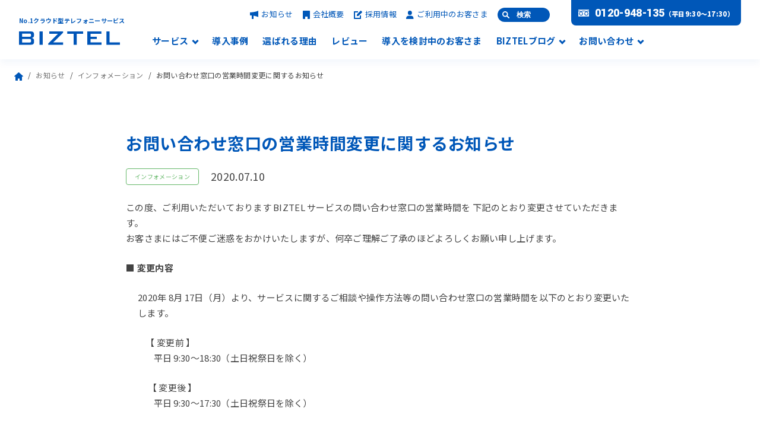

--- FILE ---
content_type: text/html; charset=UTF-8
request_url: https://biztel.jp/news/information/2020/07/10/5349/
body_size: 7905
content:
<!doctype html>
<html lang="ja">
<head>
<script>(function(){var w={v:"2.5.4",en:{fn:{},css:{},js:{}}};_wexal_pst=w;var u=navigator.userAgent;if((u.indexOf("iPhone")>0||u.indexOf("Android")>0)&&u.indexOf("Mobile")>0)w.ua="mobile";else w.ua="pc"})();
</script>
<link rel="dns-prefetch" href="//biztel.jp/">
<link rel="preconnect" href="//biztel.jp/">
<link rel="dns-prefetch" href="//www.googletagmanager.com/">
<link rel="preconnect" href="//www.googletagmanager.com/">
<link rel="dns-prefetch" href="//connect.facebook.net/">
<link rel="preconnect" href="//connect.facebook.net/">
<link rel="dns-prefetch" href="//ajax.googleapis.com/">
<link rel="preconnect" href="//ajax.googleapis.com/">
<!-- wp shorten url enabled -->
<meta charset="utf-8">
<meta name="viewport" content="width=device-width, initial-scale=1.0">
<link rel="shortcut icon" href="/favicon.ico">
<link rel='stylesheet' href='/_wxfdir/b/s/biztel.jp/wp-content/themes/biztel/assets/css/common.css?230829' type='text/css' media='all'/><script>_wexal_pst.en.css['f5']={url:"\/_wxfdir\/f\/s\/biztel.jp\/wp-content\/themes\/biztel\/assets\/css\/common.css?230829",c:5}</script>
<!-- Google Tag Manager -->
<script>_wexal_pst.en.fn['f15']={f:function(){(function/* c=15 */(w,d,s,l,i){w[l]=w[l]||[];w[l].push({'gtm.start':
new Date().getTime(),event:'gtm.js'});var f=d.getElementsByTagName(s)[0],
j=d.createElement(s),dl=l!='dataLayer'?'&l='+l:'';j.async=true;j.src=
'https://www.googletagmanager.com/gtm.js?id='+i+dl;f.parentNode.insertBefore(j,f);
})(window,document,'script','dataLayer','GTM-P8C78V3');
},p:[],s:1,x:1,c:15}</script>
<!-- End Google Tag Manager -->
<title>お問い合わせ窓口の営業時間変更に関するお知らせ | インフォメーション | BIZTEL</title>
<!-- All in One SEO Pack 3.3.4 by Michael Torbert of Semper Fi Web Design[733,772] -->
<script type="application/ld+json" class="aioseop-schema">{}</script>
<link rel="canonical" href="https://biztel.jp/news/information/2020/07/10/5349/"/>
<meta property="og:type" content="article"/>
<meta property="og:title" content="お問い合わせ窓口の営業時間変更に関するお知らせ | インフォメーション | BIZTEL"/>
<meta property="og:description" content="この度、ご利用いただいております BIZTEL サービスの問い合わせ窓口の営業時間を 下記のとおり変更させていただきます。 お客さまにはご不便ご迷惑をおかけいたしますが、何卒ご理解ご了承のほどよろしくお願い申し上げます。 ■ 変更内容 2020年 8月 17日（月）より、サービスに関するご相談や操作方法等の問い合わせ窓口の営業時間を以下のとおり変更いたします。 【 変更前 】 平日 9:30～18"/>
<meta property="og:url" content="https://biztel.jp/news/information/2020/07/10/5349/"/>
<meta property="og:site_name" content="BIZTEL"/>
<meta property="og:image" content="https://biztel.jp/wp-content/themes/biztel/assets/img/common/ogp.png"/>
<meta property="article:published_time" content="2020-07-10T05:37:20Z"/>
<meta property="article:modified_time" content="2020-07-10T05:50:25Z"/>
<meta property="og:image:secure_url" content="https://biztel.jp/wp-content/themes/biztel/assets/img/common/ogp.png"/>
<meta name="twitter:card" content="summary"/>
<meta name="twitter:title" content="お問い合わせ窓口の営業時間変更に関するお知らせ | インフォメーション | BIZTEL"/>
<meta name="twitter:description" content="この度、ご利用いただいております BIZTEL サービスの問い合わせ窓口の営業時間を 下記のとおり変更させていただきます。 お客さまにはご不便ご迷惑をおかけいたしますが、何卒ご理解ご了承のほどよろしくお願い申し上げます。 ■ 変更内容 2020年 8月 17日（月）より、サービスに関するご相談や操作方法等の問い合わせ窓口の営業時間を以下のとおり変更いたします。 【 変更前 】 平日 9:30～18"/>
<meta name="twitter:image" content="https://biztel.jp/wp-content/themes/biztel/assets/img/common/ogp.png"/>
<!-- All in One SEO Pack -->
<link rel='dns-prefetch' href='//ajax.googleapis.com'/>
<link rel='dns-prefetch' href='//s.w.org'/>
<link rel='stylesheet' id='pz-linkcard-css' href='//biztel.jp/wp-content/uploads/pz-linkcard/style.css?ver=2.4.4.4.5' type='text/css' media='all'/>
<link rel='stylesheet' href='/_wxfdir/b/s/biztel.jp/wp-content/plugins/easy-table-of-contents/vendor/icomoon/style.min.css?ver=2.0.17' type='text/css' media='all'/><script>_wexal_pst.en.css['f35']={url:"\/_wxfdir\/f\/s\/biztel.jp\/wp-content\/plugins\/easy-table-of-contents\/vendor\/icomoon\/style.min.css?ver=2.0.17",c:35}</script>
<script>_wexal_pst.en.css['f45']={url:"\/_wp\/easy-table-of-contents\/assets\/css\/screen.min.css?ver=2.0.17",x:1,c:45}</script>
<style id='ez-toc-inline-css' type='text/css'>
div#ez-toc-container p.ez-toc-title {font-size: 120%;}div#ez-toc-container p.ez-toc-title {font-weight: 500;}div#ez-toc-container ul li {font-size: 95%;}
</style>
<script>_wexal_pst.en.css['f55']={url:"\/_wp\/easy-fancybox\/css\/jquery.fancybox.css?ver=1.3.24",x:1,c:55}</script>
<link rel='prev' title='クラウド型テレフォニーサービス「BIZTEL」、NTT 東日本・西日本の「ひかり電話」での番号継続利用が独自技術により低コストで実現する新サービス開始' href='https://biztel.jp/news/release/2020/07/07/5340/'/>
<link rel='next' title='夏期休業期間中の営業について' href='https://biztel.jp/news/information/2020/07/14/5309/'/>
<meta name="thumbnail" content="https://biztel.jp/wp-content/themes/biztel/assets/img/common/thumbnail.jpg"/>
</head>
<body>
<!-- Google Tag Manager (noscript) -->
<noscript><iframe src="https://www.googletagmanager.com/ns.html?id=GTM-P8C78V3" height="0" width="0" style="display:none;visibility:hidden"></iframe></noscript>
<!-- End Google Tag Manager (noscript) -->
<div id="fb-root"></div>
<script>_wexal_pst.en.js['f65']={url:"https:\/\/connect.facebook.net\/ja_JP\/sdk.js#xfbml=1&version=v3.2",c:65}</script>
<div id="wrap">
<header>
<div class="inner">
<div class="title"><span class="shoulder">No.1クラウド型テレフォニーサービス</span><a href="/"><img src="/_wt/biztel/assets/img/common/logo.svg" alt="BIZTEL"></a></div>
<div class="btnNav js-btnNav"><span></span><span></span><span></span></div>
<div class="navGroup js-navGroup">
<nav>
<ul>
<li><a href="/service/" class="arw js-overNavService ">サービス</a><span class="btnNavChildMenu js-btnNavService"></span></li>
<li><a href="/case/">導入事例</a></li>
<li><a href="/reason/">選ばれる理由</a></li>
<li><a href="/review/">レビュー</a></li>
<li><a href="/guide/">導入を検討中のお客さま</a></li>
<li><a href="/blog/" class="arw js-overNavBlog ">BIZTELブログ</a><span class="btnNavChildMenu js-btnNavBlog"></span></li>
<li><a href="/guest/" class="arw js-overNavContact ">お問い合わせ</a></li>
<li><a href="/guest/data/" class="sp">資料ダウンロード</a></li>
</ul>
</nav>
<ul class="sub">
<li><a href="/news/"><span class="ico"><img src="/_wt/biztel/assets/img/common/ico_event.svg" alt="お知らせ"></span>お知らせ</a></li>
<li><a href="/company/"><span class="ico"><img src="/_wt/biztel/assets/img/common/ico_company.svg" alt="会社概要"></span>会社概要</a></li>
<li><a href="/recruit/"><span class="ico"><img src="/_wt/biztel/assets/img/common/ico_recruit.svg" alt="採用情報"></span>採用情報</a></li>
<li><a href="/support/"><span class="ico"><img src="/_wt/biztel/assets/img/common/ico_customer.svg" alt="ご利用中のお客さま"></span>ご利用中のお客さま</a></li>
<!-- /.sub --></ul>
<button class="searchBtn js-searchBtn">検索</button>
<div class="phone">
<span class="general"><a href="tel:0120948135" class="num">0120-948-135</a><span class="min">（平日9:30～17:30）</span></span>
<div class="box">
<div class="item">
<p class="h">ご検討中のお客さま</p>
<div class="tel"><a href="tel:0120948135" class="num btn">0120-948-135</a></div>
<p class="date">（平日9:30～17:30）</p>
<!-- /.item --></div>
<div class="item">
<p class="h">操作方法・障害連絡</p>
<div class="tel"><a href="tel:0120964780" class="num btn support">0120-964-780</a></div>
<p class="date">（平日9:30～17:30）</p>
<!-- /.item --></div>
<!-- /.box --></div>
<!-- /.phone --></div>
<div class="btnClose js-btnNav"></div>
<!-- /.navGroup --></div>
<!-- /.inner --></div>
<div class="navChildMenu js-navService">
<div class="gridGroup">
<div class="item">
<div class="box">
<a href="/cs/">
<div class="img"><img src="/_wt/biztel/assets/img/common/header_nav_ico_01.svg" alt="BIZTEL コールセンター"></div>
<p class="h"><span class="min">CTI / コールセンターシステム</span>BIZTEL コールセンター</p>
</a>
</div>
<ul>
<li><a href="/cs/scene/">利用シーン</a></li>
<li><a href="/cs/functions/">機能</a></li>
<li><a href="/cs/pricing/">料金</a></li>
</ul></div>
<div class="item">
<div class="box">
<a href="/pcidss/">
<div class="img"><img src="/_wt/biztel/assets/img/common/header_nav_ico_02.svg" alt="BIZTEL コールセンターPCI DSS"></div>
<p class="h"><span class="min">クレジットカード取引セキュリティ</span>BIZTEL <br>コールセンターPCI DSS</p>
</a>
</div>
<ul>
<li><a href="/pcidss/scene/">利用シーン</a></li>
<li><a href="/pcidss/functions/">機能</a></li>
<li><a href="/pcidss/pricing/">料金</a></li>
</ul></div>
<div class="item">
<div class="box">
<a href="/mobile/">
<div class="img"><img src="/_wt/biztel/assets/img/common/header_nav_ico_03.svg" alt="BIZTEL モバイル"></div>
<p class="h"><span class="min">FMC / 内線化</span>BIZTEL モバイル</p>
</a>
</div>
<ul>
<li><a href="/mobile/scene/">利用シーン</a></li>
<li><a href="/mobile/functions/">機能</a></li>
<li><a href="/mobile/pricing/">料金</a></li>
</ul></div>
<div class="item">
<div class="box">
<a href="/bp/">
<div class="img"><img src="/_wt/biztel/assets/img/common/header_nav_ico_04.svg" alt="BIZTEL ビジネスフォン"></div>
<p class="h"><span class="min">クラウドPBX / ビジネスフォン</span>BIZTEL ビジネスフォン</p>
</a>
</div>
<ul>
<li><a href="/bp/scene/">利用シーン</a></li>
<li><a href="/bp/functions/">機能</a></li>
<li><a href="/bp/pricing/">料金</a></li>
</ul></div>
<div class="item">
<div class="box">
<a href="/shouin/">
<div class="img"><img src="/_wt/biztel/assets/img/common/header_nav_ico_05.svg" alt="BIZTEL shouin"></div>
<p class="h"><span class="min">クラウド型 教育管理サービス</span>BIZTEL shouin</p>
</a>
</div>
<ul>
<li><a href="/shouin/#service">できること</a></li>
<li><a href="/shouin/#function">機能</a></li>
<li><a href="/shouin/#price">料金</a></li>
</ul></div>
</div>
<div class="btnClose js-btnNavService"></div>
<!-- /.navChildMenu --></div>
<div class="navChildMenu navBlog js-navBlog">
<div class="row">
<p class="h">おすすめ記事・カテゴリー</p>
<div class="col2">
<div class="col">
<p class="subH">コールセンターのIT用語解説記事</p>
<ul>
<li><a href="/blog/2018/02/01/423/">クラウドPBXとは</a></li>
<li><a href="/blog/2017/12/19/235/">CTIとは</a></li>
<li><a href="/blog/2021/03/05/6502/">IP電話とは</a></li>
<li><a href="/blog/2017/12/19/196/">コールセンターシステムとは</a></li>
</ul>
<!-- /.col --></div>
<div class="col">
<p class="subH">カテゴリー</p>
<ul>
<li><a href="/blog/category/07-management/">コールセンターの教育・マネジメント</a></li>
<li><a href="/blog/category/08-kpi/">コールセンターのKPI</a></li>
<li><a href="/blog/category/09-how-to-responding/">応対品質管理</a></li>
<li><a href="/blog/category/06-biztel-api/">API使ってみた</a></li>
</ul>
<!-- /.col --></div>
<!-- /.col2 --></div>
<!-- /.inner --></div>
<div class="btnClose js-btnNavBlog"></div>
<!-- /.navChildMenu --></div>
<div class="navChildMenu navContact js-navContact">
<ul class="group">
<li><span class="ico"><img src="/_wt/biztel/assets/img/common/nav_06.png" alt="資料ダウンロード"></span><a href="/guest/data/">資料ダウンロード</a></li>
<li><span class="ico"><img src="/_wt/biztel/assets/img/common/nav_07.png" alt="お問い合わせ"></span><a href="/guest/inquiry/">お問い合わせ</a></li>
<li><span class="ico"><img src="/_wt/biztel/assets/img/common/nav_08.png" alt="説明・デモ依頼"></span><a href="/guest/demo/">説明・デモ依頼</a></li>
<li><span class="ico"><img src="/_wt/biztel/assets/img/common/nav_09.png" alt="見積依頼"></span><a href="/guest/estimate/">見積依頼</a></li>
</ul>
<!-- /.navChildMenu --></div>
<!-- <div class="contactPhone js-contactPhone">
<div class="btnContactPhone js-btnContactPhone"><span class="a"><img src="/_wt/biztel/assets/img/common/ico_phone.svg" alt=""></span></div>
<p class="h">お電話でのお問い合わせ<br><span class="min">（平日9:30～17:30）</span></p>
<div class="group">
<p>ご検討中のお客さま</p>
<div class="btnPhone"><a href="tel:0120948135" class="btn nega arw2">0120-948-135</a></div>
</div>
<div class="group">
<p>操作方法・障害連絡</p>
<div class="btnPhone"><a href="tel:0120964780" class="btn nega arw2 support">0120-964-780</a></div>
</div>
</div> -->
<div class="searchNav js-searchNav">
<div class="searchNav_inner">
<p class="h">サイト内検索</p>
<form method="get" action="/search/" class="searchForm">
<input type="search" name="q" id="q2" placeholder="検索キーワード">
<button><img src="/_wt/biztel/assets/img/common/ico_search_all.svg" alt="検索"></button>
</form>
<p class="subH">よく検索されるページ</p>
<ul class="list">
<li><a href="/functions/np/">番号継続</a></li>
<li><a href="/functions/speech/">音声認識サービス連携</a></li>
<li><a href="/functions/crm/">CRM連携</a></li>
<li><a href="/guest/offer/">サービスの申し込み</a></li>
<li><a href="/support/">BIZTELをご利用中のお客さま</a></li>
<li><a href="/cs/pricing/">BIZTELコールセンター料金</a></li>
</ul>
</div>
<div class="closeBtn js-searchClose"></div>
</div>
<a class="downloadBtn" href="/guest/data/"><img src="/_wt/biztel/assets/img/common/ico_download.svg" alt="料金表・資料ダウンロード">料金表・資料ダウンロード</a>
</header>
<main id="news">
<div class="contensArea">
<article>
<div class="breadcrumb"><div class="layout"><ul><li><a href="https://biztel.jp"><img src="/_wt/biztel/assets/img/common/ico_home.svg" alt="HOME"></a></li><li><a href="/news/">お知らせ</a></li><li><a href="/news/news_category/information/">インフォメーション</a></li><li>お問い合わせ窓口の営業時間変更に関するお知らせ</li></ul></div></div><div class="newsArea">
<div class="layout min2">
<div class="postHead">
<h1>お問い合わせ窓口の営業時間変更に関するお知らせ</h1>
<div class="data">
<div class="category information"><a href="/news/news_category/information">インフォメーション</a></div>
<div class="date">2020.07.10</div>
<!-- /.data --></div>
<!-- /.postHead --></div>
<div class="postBody">
<p>この度、ご利用いただいております BIZTEL サービスの問い合<wbr/>わせ窓口の営業時間を 下記のとおり変更させていただきます。<br/>
お客さまにはご不便ご迷惑をおかけいたしますが、何卒ご理解ご了承<wbr/>のほどよろしくお願い申し上げます。</p>
<p><strong>■ 変更内容</strong></p>
<p style="padding-left: 20px;">2020年 8月 17日（月）より、サービスに関するご相談や操作<wbr/>方法等の問い合わせ窓口の営業時間を以下のとおり変更いたします。</p>
<p style="padding-left: 30px;"> 【 変更前 】<br/>
     平日 9:30～18:30（土日祝祭日を除く）
</p>
<p style="padding-left: 30px;">  【 変更後 】<br/>
     平日 9:30～17:30（土日祝祭日を除く）</p>
<p><strong>■ 対象窓口</strong></p>
<p style="padding-left: 20px;"> 【 BIZTELインフォメーションデスク 】<br/>
    電話番号：0120-948-135<br/>
    メール：info@biztel.jp
</p>
<p style="padding-left: 20px;">
  【 BIZTEL サービスデスク 】<br/>
    電話番号：0120-964-780<br/>
    メール：servicedesk@biztel.jp</p>
<p style="padding-left: 20px;">メールでの受付は 24時間 365日受け付けておりますが、回答は翌<wbr/>営業日以降となります。</p>
<p><strong>■ 障害・トラブル窓口</strong></p>
<p style="padding-left: 20px;"> BIZTEL サービスの障害につきましては、2020年 8月 17日（<wbr/>月）以降もこれまでどおり<br/>
<strong>《 24時間・365日 》</strong> 0120-964-780 もしくは Web サイトの<a href="/support/trouble/" target="_blank" rel="noopener noreferrer">障害連絡窓口</a>より受け付けております。</p>
<p style="padding-left: 20px;">ご不明な点等ございましたら担当営業またはサービスデスクまでお<wbr/>問い合わせくださいますようお願いいたします。</p>
<!-- /.postBody --></div>
<div class="btnPrev"><a href="/news/" class="btn line arw">一覧へ戻る</a></div>
<!-- /.layout --></div>
<!-- /.newsArea --></div>
</article>
<!-- /.contentsArea --></div>
</main>
<div class="btnTop"><span class="a js-btnTop"><img src="/_wt/biztel/assets/img/common/ico_btntop.svg" alt="toTop"></span></div>
<footer>
<div class="contactBlock">
<div class="layout">
<div class="head">BIZTELの導入を検討中のお客さまへ</div>
<div class="group">
<div class="phone">
<div class="img"><img src="/_wt/biztel/assets/img/common/footer_01.png" alt="footer_decoration"></div>
<div class="body">
<p class="h">お電話でのお問い合わせ</p>
<div class="num"><a href="tel:0120948135">0120-948-135</a><span class="min">（平日9:30～17:30）</span></div>
<!-- /.body --></div>
<!-- /.phone --></div>
<div class="btnBlock">
<div class="item data">
<div class="btn"><a href="/guest/data/" class="btn nega arw2"><span class="ico"></span>資料ダウンロード</a></div>
<p>サービスパンフレットなどの資料はこちらからダウンロードできます。</p>
<!-- /.item --></div>
<div class="item inquiry">
<div class="btn"><a href="/guest/inquiry/" class="btn nega arw2"><span class="ico"></span>お問い合わせ</a></div>
<p>サービスの導入・検討にあたってのご質問は、こちらから気軽にお問い合わせください。</p>
<!-- /.item --></div>
<div class="item demo">
<div class="btn"><a href="/guest/demo/" class="btn nega arw2"><span class="ico"></span>説明・デモ依頼</a></div>
<p>サービスについての詳細説明やデモ画面の確認をご希望のお客さまはこちらからご依頼ください。オンラインまたは対面にて対応いたします。</p>
<!-- /.item --></div>
<div class="item estimate">
<div class="btn"><a href="/guest/estimate/" class="btn nega arw2"><span class="ico"></span>見積依頼</a></div>
<p>具体的な料金を確認されたい場合はこちらからお問い合わせください。ご希望の要件をもとに料金のお見積もりをいたします。</p>
<!-- /.item --></div>
<!-- /.btnBlock --></div>
<!-- /.group --></div>
<div class="linkGroup">
<div class="item">
<a href="/guide/">
<div class="ico"><img src="/_wt/biztel/assets/img/common/ico_footer_06.svg" alt="具体的な導入方法について"></div>
<p class="h a arw">具体的な導入方法について</p>
<p>利用開始までの流れやリプレイス時の注意点など、導入のポイントをご案内いたします。</p>
</a>
<!-- /.item --></div>
<div class="item">
<a href="/guide/faq/">
<div class="ico"><img src="/_wt/biztel/assets/img/common/ico_footer_07.svg" alt="よくある質問"></div>
<p class="h a arw">よくある質問</p>
<p>BIZTELの導入についての「よくある質問」を<br>Q&A形式でまとめました。</p>
</a>
<!-- /.item --></div>
<!-- /.linkGroup --></div>
<!-- /.layout --></div>
<!-- /.contactBlock --></div>
<div class="footerNav">
<div class="layout">
<div class="group">
<div class="column">
<p class="h"><a href="/"><span class="ico"><img src="/_wt/biztel/assets/img/common/ico_home.svg" alt="ホーム"></span>ホーム</a></p>
<p class="h"><a href="/news/">お知らせ</a></p>
<!-- /.column --></div>
<div class="column">
<p class="h"><a href="/service/">サービス</a></p>
<ul>
<li><a href="/cs/">BIZTEL コールセンター</a></li>
<li><a href="/pcidss/">BIZTEL コールセンター PCI DSS</a></li>
<li><a href="/mobile/">BIZTEL モバイル</a></li>
<li><a href="/bp/">BIZTEL ビジネスフォン</a></li>
<li><a href="/shouin/">BIZTEL shouin</a></li>
</ul>
<!-- /.column --></div>
<div class="column">
<p class="h"><a href="/case/">導入事例</a></p>
<p class="h"><a href="/reason/">選ばれる理由</a></p>
<p class="h"><a href="/review/">レビュー</a></p>
<p class="h"><a href="/guide/">導入を検討中のお客さま</a></p>
<p class="h"><a href="/cloudpbx/">クラウドPBXについて</a></p>
<!-- /.column --></div>
<div class="column">
<p class="h"><a href="/blog/">BIZTELブログ</a></p>
<ul>
<li><a href="/blog/2018/02/01/423/">クラウドPBXとは</a></li>
<li><a href="/blog/2017/12/19/235/">CTIとは</a></li>
<li><a href="/blog/2017/12/19/196/">コールセンターシステムとは</a></li>
<li><a href="/blog/2021/03/05/6502/">IP電話とは</a></li>
</ul>
<!-- /.column --></div>
<div class="column">
<p class="h"><a href="/guest/">お問い合わせ</a></p>
<ul>
<li><a href="/guest/inquiry/">お問い合わせ</a></li>
<li><a href="/guest/estimate/">見積依頼</a></li>
<li><a href="/guest/demo/">説明・デモ依頼</a></li>
<li><a href="/guest/data/">資料ダウンロード</a></li>
<li><a href="/guest/offer/">サービスの申し込み</a></li>
</ul>
<!-- /.column --></div>
<div class="column">
<p class="h"><a href="/support/">ご利用中のお客さま</a></p>
<ul>
<li><a href="/support/manual/">BIZTEL操作マニュアルをお探しのお客さま</a></li>
<li><a href="https://manual.biztel.jp/hc/ja/categories/360001895374-%E9%81%8B%E7%94%A8%E7%B7%A8" target="_blank">BIZTEL運用サポート情報</a></li>
<li><a href="/support/addition/">オプション・追加料金一覧</a></li>
<li><a href="/support/offer/">機能拡張・オプション申し込み</a></li>
<li><a href="/support/contact/">契約・請求についてのお問い合わせ</a></li>
<li><a href="/support/inquiry/">設定や操作についてのお問い合わせ・障害連絡 </a></li>
<li><a href="/support/cancel/">解約について</a></li>
</ul>
<!-- /.column --></div>
<!-- /.group --></div>
<!-- /.layout --></div>
<!-- /.footerNav --></div>
<div class="bottom">
<div class="layout">
<div class="group">
<div class="nav">
<ul>
<li><a href="/sitemap/">サイトマップ</a></li>
<li><a href="/company/">会社概要</a></li>
<li><a href="/agreement/">利用規約</a></li>
<li><a href="/privacypolicy/">プライバシーポリシー</a></li>
<li><a href="/law/">特商法に基づく表記</a></li>
<li><a href="/partner/">パートナーについて</a></li>
<li><a rel="noreferrer noopener" href="https://www.facebook.com/biztel.jp.since2006/" target="_blank"><span class="ico"><img src="/_wt/biztel/assets/img/common/ico_facebook.svg" alt="facebook"></span></a></li>
<li><a rel="noreferrer noopener" href="https://twitter.com/biztel_pr" target="_blank"><span class="ico"><img src="/_wt/biztel/assets/img/common/ico_twitter.svg" alt="twitter"></span></a></li>
<li><a rel="noreferrer noopener" href="https://www.youtube.com/channel/UCSpQz_OLOZMF4ML5Kt7oL0Q" target="_blank"><span class="ico"><img src="/_wt/biztel/assets/img/common/ico_youtube.svg" alt="youtube"></span></a></li>
</ul>
<!-- /.nav --></div>
<div class="link sp"><a rel="noreferrer noopener" href="https://watch.link.co.jp/" target="_blank"><div class="inner"><div class="ico"><img src="/_wt/biztel/assets/img/common/glass_sp.png" alt="LINK Watch!"></div><div class="txt">ビジネスに伴走する課題解決メディア</div></div><div class="logo"><img src="/_wt/biztel/assets/img/common/linkwatch_logo.svg" alt="LINK Watch!"></div></a></div>
<div class="logo">
<div class="img"><a href="/"><img src="/_wt/biztel/assets/img/common/logo.svg" alt="BIZTEL"></a></div>
<!-- /.logo --></div>
<!-- /.group --></div>
<div class="group2">
<div class="number">電気通信事業者番号 A-17-8479<br>総務省 電気通信番号使用計画 総基番第109号<br>優良電話事業者登録 ETOC2025A:U0029</div>
<div class="link pc"><a rel="noreferrer noopener" href="https://watch.link.co.jp/" target="_blank"><div class="ico"><img src="/_wt/biztel/assets/img/common/glass.png" alt="LINK Watch!"></div><div class="txt">ビジネスに伴走する課題解決メディア</div><div class="logo"><img src="/_wt/biztel/assets/img/common/linkwatch_logo.svg" alt="LINK Watch!"></div></a></div>
<div class="copyright">© <script>document.write(new Date().getFullYear());</script> Link, Inc.</div>
<!-- /.group2 --></div>
<!-- /.layout --></div>
<!-- /.bottom --></div>
</footer>
<!-- /#wrap --></div>
<script type="text/javascript">
	document.addEventListener( 'wpcf7mailsent', function( event ) {
		if ( '3129' == event.detail.contactFormId ) { //サービスのお申し込み
			location = '/guest/offer/thanks/';
		} else if( '3124' == event.detail.contactFormId ) { // 契約・請求についてのお問い合わせ
			location = '/support/contact/thanks/';
		} else if( '3006' == event.detail.contactFormId ) { // 機能拡張・オプション申込
			location = '/support/offer/thanks/';
		} else if( '3119' == event.detail.contactFormId ) { // 設定や操作についてのお問い合わせ
			location = '/support/inquiry/thanks/';
		} else if( '4359' == event.detail.contactFormId ) { // 障害連絡
			location = '/support/trouble/thanks/';
		} else if( '4856' == event.detail.contactFormId ) { // 採用
			location = '/recruit/thanks/';
		}
	}, false);
</script>
<script type='text/javascript' src='https://ajax.googleapis.com/ajax/libs/jquery/3.4.1/jquery.min.js'></script>
<script type='text/javascript' src='/_wp/easy-fancybox/js/jquery.fancybox.js?ver=1.3.24'></script>
<script type='text/javascript'>
var fb_timeout, fb_opts={'overlayShow':true,'hideOnOverlayClick':true,'showCloseButton':true,'margin':20,'centerOnScroll':false,'enableEscapeButton':true,'autoScale':true,'speedOut':100 };
if(typeof easy_fancybox_handler==='undefined'){
var easy_fancybox_handler=function(){
jQuery('.nofancybox,a.wp-block-file__button,a.pin-it-button,a[href*="pinterest.com/pin/create"],a[href*="facebook.com/share"],a[href*="twitter.com/share"]').addClass('nolightbox');
/* IMG */
var fb_IMG_select='a[href*=".jpg"]:not(.nolightbox,li.nolightbox>a),area[href*=".jpg"]:not(.nolightbox),a[href*=".jpeg"]:not(.nolightbox,li.nolightbox>a),area[href*=".jpeg"]:not(.nolightbox),a[href*=".png"]:not(.nolightbox,li.nolightbox>a),area[href*=".png"]:not(.nolightbox),a[href*=".webp"]:not(.nolightbox,li.nolightbox>a),area[href*=".webp"]:not(.nolightbox)';
jQuery(fb_IMG_select).addClass('fancybox image');
var fb_IMG_sections=jQuery('.gallery,.wp-block-gallery,.tiled-gallery,.wp-block-jetpack-tiled-gallery');
fb_IMG_sections.each(function(){jQuery(this).find(fb_IMG_select).attr('rel','gallery-'+fb_IMG_sections.index(this));});
jQuery('a.fancybox,area.fancybox,li.fancybox a').each(function(){jQuery(this).fancybox(jQuery.extend({},fb_opts,{'opacity':false,'hideOnContentClick':false,'titleShow':true,'titlePosition':'over','titleFromAlt':true,'showNavArrows':true,'enableKeyboardNav':true,'cyclic':false}))});};
jQuery('a.fancybox-close').on('click',function(e){e.preventDefault();jQuery.fancybox.close()});
};
var easy_fancybox_auto=function(){setTimeout(function(){jQuery('#fancybox-auto').trigger('click')},1000);};
jQuery(easy_fancybox_handler);jQuery(document).on('post-load',easy_fancybox_handler);
jQuery(easy_fancybox_auto);
</script>
<script src="/_wt/biztel/assets/js/common.js" type="text/javascript"></script>
<script>(function(){var w=_wexal_pst.en;w.sc=280;w.hg='body';w.lw='load';w.dl=1000;w.rt=4;w.ma=7776000;w.ps=10;w.dbg=true})();</script>
<script>(function(){var e=_wexal_pst.en;var d=document;var w=window;var c=d.cookie.split(";");var cE=d.createElement.bind(d);var gE=d.getElementsByTagName.bind(d);var log=function(m){if(e.dbg)console.log(m)};var lz=function(t,z){if(e.dbg){t=t+": c="+z.c;if(1==z.x)t=t+": P1 ";else t=t+": P2 ";if(1==z.s)t=t+": sync";else t=t+": as";console.log(t,z)}};var sT=setTimeout;e.ssc=0;e.psc=0;e.start=new Date;c.some(function(v){var c=v.split("=");if(c[0].trim()=="_wexal_ssc"){e.ssc=Number(c[1]);return true}});e.ssc=
80+e.ssc;e.stck=function(){d.cookie="_wexal_ssc="+e.ssc+"; max-age="+e.ma+"; path=/;"};var evt=false;if(e.sc<e.ssc){if("body"!=e.hg)evt=e.hg}else{if("body"!=e.lw)evt=e.lw;e.stck();var es=["beforeunload","scroll","keydown","mousemove","click","touchstart"];var f=function(evt){if("beforeunload"==evt.type){e.end=new Date;var t=e.end.getTime()-e.start.getTime();t=Math.floor(t/1E3);e.ssc=Number(e.psc)+e.ssc+t;e.stck()}else if("scroll"==evt.type)e.psc=4+e.psc;else if("mousemove"!=evt.type)e.psc=24+e.psc;
e.psc=1+e.psc;if(e.sc<Number(e.psc)+e.ssc){for(var i=0,len=es.length;i<len;i++)w.removeEventListener(es[i],f,false);e.ssc=Number(e.psc)+e.ssc;e.stck()}if(e.ps<e.psc&&true!=e.fired)engd();log(evt.type+": "+e.psc)};for(var i=0,len=es.length;i<len;i++)w.addEventListener(es[i],f,false)}var engd=function(){if(true==e.fired)return;e.fired=true;var rs=["js","css","fn"];var sn={p1:[],p2:[]};var as={p1:[],p2:[]};Object.keys(e).forEach(function(j){if(rs.indexOf(j)>=0)Object.keys(e[j]).forEach(function(k){var z=
e[j][k];var tz={t:j,z:z};if(1==z.s)if(1==z.x)sn.p1[z.c]=tz;else sn.p2[z.c]=tz;else if(1==z.x)as.p1[z.c]=tz;else as.p2[z.c]=tz})});log({as:as,sync:sn});var sync=function(p){for(var i=0;i<sn[p].length;i++)if(sn[p][i])q.push(sn[p][i]);r(q.shift())};var r=function(a){if(undefined==a){if("p1"==p){p="p2";log("[Phase 2]");async(p)}return}var ret=false;var done=false;if("css"==a.t)ret=css(a.z);else if("js"==a.t)ret=js(a.z);else if("fn"==a.t)ret=fn(a.z);var rr=function(){if(false==done){done=true;r(q.shift())}};
if(ret){ret.onload=rr;sT(rr,3E3)}else rr()};var async=function(p){for(var i=0;i<as[p].length;i++){var a=as[p][i];if(a)if("css"==a.t)sT(css,0,a.z);else if("js"==a.t)sT(js,0,a.z);else if("fn"==a.t)sT(fn,0,a.z)}sync(p)};var js=function(z){var l=cE("script");l.src=z.url;if(z.attr)Object.keys(z.attr).forEach(function(k){l.setAttribute(k,z.attr[k])});var s=gE("script");s=s[s.length-1];s.parentNode.insertBefore(l,s);lz("js",z);return l};var css=function(z){var l=cE("link");l.rel="stylesheet";l.href=z.url;
var s=gE("script")[0];s.parentNode.insertBefore(l,s);lz("css",z);return l};var fn=function(z){try{z.f.apply(this,z.p);if(Array.isArray(z.cmd)){var cmd=z.cmd;for(var i=0,len=cmd.length;i<len;i++){var f=cmd[i].shift();eval("f="+f);f.apply(this,cmd[i]);log(cmd[i])}}}catch(err){log(err)}finally{lz("fn",z);return false}};log("[Phase 1]");var q=[];var p="p1";async(p)};var init=function(){var dl;if("pc"==_wexal_pst.ua)dl=e.dl;else dl=e.dl*e.rt;dl=dl*(e.sc-e.ssc+100)/e.sc;if(e.sc<e.ssc)dl=0;log("site score : "+
e.ssc+" / "+e.sc+" delay: "+dl);sT(engd,dl)};if(evt)w.addEventListener(evt,init);else init()})();
</script>
</body>
</html>


--- FILE ---
content_type: text/css
request_url: https://biztel.jp/_wxfdir/b/s/biztel.jp/wp-content/themes/biztel/assets/css/common.css?230829
body_size: 32193
content:
@charset "utf-8";*,::after,::before{box-sizing:border-box}body{margin:0;padding:0;background:#fff;color:#424242;font-family:"Noto Sans JP","Hiragino Sans","Hiragino Kaku Gothic ProN",Meiryo,sans-serif;font-size:15px;font-weight:400;line-height:1.75;letter-spacing:.02em;-webkit-text-size-adjust:100%}body.fix{overflow:hidden;position:fixed;top:0;left:0;width:100%;height:100%}@media (max-width:767px){body{font-size:13px}}h1,h2,h3,h4,h5,h6{margin:0;font-size:100%;font-weight:500;line-height:1.5;letter-spacing:.02em}p{margin:0}ul{list-style:none;margin:0;padding:0}ol{margin:0;padding:0 0 0 28px}dd,dl,dt{margin:0;padding:0}.a,a{color:#0057b8;text-decoration:none;transition:.2s;cursor:pointer}.a:hover,a:hover{color:#0077fc}a img{border:none}img{height:auto;max-width:100%;border:0;vertical-align:middle;-ms-interpolation-mode:bicubic}sup{font-size:.8em}table{border-collapse:collapse}.clearfix:after{content:"";display:block;clear:both}#wrap{padding-top:100px}main{display:block}.layout{position:relative;max-width:1352px;margin:0 auto;padding:0 24px}.layout.min{max-width:1128px}.layout.article,.layout.min2{max-width:904px}@media (max-width:767px){.layout{padding:0 16px}.pc{display:none!important}}@media (min-width:768px){.sp{display:none!important}}.f-yantramanav{font-family:Yantramanav,sans-serif}.f-lato{font-family:Lato,sans-serif}.a.arw::after,a.arw::after{content:'';display:inline-block;position:relative;top:-2px;width:8px;height:8px;margin-left:8px;border-top:3px solid #fff;border-right:3px solid #fff;vertical-align:middle;transform:rotate(45deg);transition:.4s}.a.arw.line::after,.a.arw.nega::after,a.arw.line::after,a.arw.nega::after{border-top:3px solid #0057b8;border-right:3px solid #0057b8}.a.arw:hover::after,a.arw:hover::after{border-top:3px solid #fff;border-right:3px solid #fff}.a.arw2::after,a.arw2::after{content:'';display:inline-block;position:relative;top:-2px;width:20px;height:20px;margin-left:8px;background:url("https://biztel.jp/wp-content/themes/biztel/assets/img/common/arw_blue.svg") 0 0/contain no-repeat;vertical-align:middle;transition:.4s}.a.arw2.btn::after,a.arw2.btn::after{background:url("https://biztel.jp/wp-content/themes/biztel/assets/img/common/arw_white.svg") 0 0/contain no-repeat}.a.arw2.nega::after,a.arw2.nega::after{background:url("https://biztel.jp/wp-content/themes/biztel/assets/img/common/arw_blue.svg") 0 0/contain no-repeat}.a.btn.arw2:hover::after,a.btn.arw2:hover::after{background:url("https://biztel.jp/wp-content/themes/biztel/assets/img/common/arw_white.svg") 0 0/contain no-repeat}.a.btn,a.btn{display:inline-block;min-width:196px;padding:10px 16px;background-color:#0057b8;background-image:linear-gradient(90deg,#0077fc,#0077fc 50%,#0057b8 50%,#0057b8);background-size:210%;background-position:100% 0;border-radius:50px;color:#fff;font-size:14px;font-weight:700;text-align:center;line-height:1.3}#support .a.btn,#support a.btn{background-image:linear-gradient(90deg,#ffbf00,#ffbf00 50%,#ffa000 50%,#ffa000)}.a.btn:hover,a.btn:hover{background-position:0 0}.a.btn.nega,a.btn.nega{background-image:linear-gradient(90deg,#0077fc,#0077fc 50%,#fff 50%,#fff);color:#0057b8}.a.btn.nega:hover,a.btn.nega:hover{color:#fff}#support .a.btn.line,#support a.btn.line,.a.btn.line,a.btn.line{background-image:linear-gradient(90deg,#0077fc,#0077fc 50%,#fff 50%,#fff);border:2px solid #0057b8;color:#0057b8}#support .a.btn.line:hover,#support a.btn.line:hover,.a.btn.line:hover,a.btn.line:hover{border:2px solid #0077fc;color:#fff}.note{color:#757575;font-size:.86em}.indent{padding-left:1em;text-indent:-1em}.marker{background:linear-gradient(transparent,transparent 60%,#ffe44f 60%,#ffe44f)}#case a[target="_blank"]::after,.pages a[target="_blank"]::after{content:'';display:inline-block;margin-left:8px;width:12px;height:12px;background:url("https://biztel.jp/wp-content/themes/biztel/assets/img/common/ico_blank.svg") 0 0/contain no-repeat;vertical-align:middle}ul.disc{list-style:disc;padding-left:28px}ul.check li{position:relative;margin:0 0 8px 8px;padding-left:24px;font-size:14px;font-weight:700}ul.check li::before{content:'';position:absolute;top:2px;left:0;width:12px;height:15px;border-right:4px solid #66b86a;border-bottom:4px solid #66b86a;transform:rotate(45deg)}.tooltips{display:inline-block;position:relative;width:16px;height:16px;margin-left:8px;background:url("https://biztel.jp/wp-content/themes/biztel/assets/img/common/ico_tooltips.svg") center center/contain no-repeat;cursor:pointer;vertical-align:middle}.tooltips .body{opacity:0;visibility:hidden;position:absolute;bottom:32px;left:50%;padding:16px;border-radius:8px;background:#fff;box-shadow:0 6px 12px rgba(0,87,184,.2);color:#0057b8;white-space:nowrap;transform:translateX(-50%);transition:.2s}.tooltips:hover .body{opacity:1;visibility:visible;bottom:40px}.tooltips .body::after{content:'';position:absolute;top:100%;left:50%;border:8px solid transparent;border-top-color:#fff;transform:translateX(-50%)}.p{margin-bottom:24px}.txtCenter{text-align:center}.nobold{font-weight:400!important}.anchor_link{position:relative;top:-96px}.mb-0{margin-bottom:0!important}@media (max-width:767px){.a.btn,a.btn{min-width:0;padding:8px 16px;font-size:12px}ul.check li{font-size:13px}}.modalArea{opacity:0;visibility:hidden;position:fixed;z-index:1000;transition:.2s}.modalArea.on{opacity:1;visibility:visible}.modalArea .overlay{position:fixed;top:0;left:0;width:100%;height:100%;background:rgba(0,0,0,.6)}.modalArea .box{overflow:auto;position:fixed;top:50%;left:50%;max-width:calc(100% - 32px);max-height:calc(100% - 112px);border-radius:8px;background:#fff;transform:translate(-50%,-50%)}.modalArea .box img{max-width:none}.modalArea .btnClose{position:fixed;top:16px;right:16px;width:32px;height:32px;cursor:pointer}.modalArea .btnClose::before{content:'';position:absolute;top:50%;left:50%;width:100%;height:3px;background:#fff;transform:translate(-50%,-50%) rotate(45deg)}.modalArea .btnClose::after{content:'';position:absolute;top:50%;left:50%;width:100%;height:3px;background:#fff;transform:translate(-50%,-50%) rotate(-45deg)}.modalArea.video .box{width:100%;max-width:857px;max-height:none;border-radius:0}.modalArea.video .inner{position:relative;width:100%;padding-top:56.82%;background:#000}.modalArea.video .box #player{position:absolute;top:0;left:0;width:100%;height:100%}.hGroup{margin-bottom:64px;text-align:center}.hGroup .lead{font-weight:700}.hGroup.ex .lead{font-size:20px}.h2{position:relative;margin-bottom:40px;padding-top:24px;font-size:32px;font-weight:900;text-align:center;line-height:1.5}.h2::before{content:'';position:absolute;top:0;left:50%;width:64px;height:6px;border-radius:3px;background:linear-gradient(90deg,#0080dd,#0057b8);transform:translateX(-50%)}.h2.-blue{padding-top:10px;color:#0057b8}.h2.-blue::before{display:none}.h3{margin-bottom:32px;color:#0057b8;font-size:22px;font-weight:900}@media (max-width:767px){.hGroup{margin-bottom:40px}.hGroup.ex .lead{font-size:14px}.h2{margin-bottom:32px;padding-top:16px;font-size:18px}.h2::before{width:28px;height:2px}.h3{margin-bottom:24px;font-size:16px}}header{position:fixed;z-index:100;top:0;left:0;width:100%;background:#fff;color:#0057b8}header .inner{position:absolute;z-index:101;top:0;left:0;width:100%;padding:50px 80px 24px;background:#fff;box-shadow:0 6px 12px rgba(0,87,184,.05);transition:.2s}header .title{position:relative}header .title .shoulder{position:absolute;top:-24px;font-size:10px;font-weight:700;transition:.2s}header .title img{width:170px;vertical-align:bottom}header .sub{display:flex;position:absolute;bottom:20px;right:80px}header .sub li{margin-left:16px}header .sub a{font-size:13px}header .sub .ico{display:inline-block;margin-right:5px}header .searchBtn{display:flex;justify-content:center;align-items:center;position:absolute;top:13px;right:402px;width:88px;height:24px;background:url(https://biztel.jp/wp-content/themes/biztel/assets/img/common/ico_search_all_white.svg) center left 8px/12px no-repeat #0057b8;border:none;border-radius:80px;color:#fff;font-size:12px;font-weight:700;cursor:pointer;transition:.2s}.headerMin .searchBtn{top:-34px}header .phone{position:absolute;top:0;right:80px;padding:0 12px;background:#0057b8;border-radius:0 0 8px 8px;color:#fff;font-size:20px;font-weight:900;line-height:40px;transition:.2s}header .phone .num{color:#fff;font-family:Yantramanav,sans-serif}header .phone .num::before{content:'';display:inline-block;width:20px;height:12px;margin-right:8px;background:url("https://biztel.jp/wp-content/themes/biztel/assets/img/common/ico_freedial.svg") 0 0/contain no-repeat}header .phone .min{font-size:11px}header .phone .box{opacity:0;visibility:hidden;position:absolute;top:0;left:50%;padding:24px;border-radius:16px;background:#fff;box-shadow:0 6px 12px rgba(0,87,184,.2);color:#424242;text-align:center;transform:translateX(-50%);transition:.2s}header .phone:hover .box{opacity:1;visibility:visible;top:16px}header .phone .box .item{padding:0 4px}header .phone .box .h{color:#0057b8;font-size:14px}header .phone .box .tel a{display:block;padding:0 8px;font-size:20px;font-weight:900;line-height:40px;white-space:nowrap}header .phone .box .date{font-size:11px;font-weight:400}header .phone .box .item:nth-child(2) .h{color:#ffa000}header .phone .box .item:nth-child(2) .tel a{background-color:#ffa000;background-image:linear-gradient(90deg,#ffbf00,#ffbf00 50%,#ffa000 50%,#ffa000)}header .phone.support{background:#ffa000}header .contactPhone{background:#0057b8;border-radius:0 0 0 16px;display:block;position:fixed;top:160px;right:-320px;width:240px;padding:16px;color:#fff;text-align:center;transition:.4s}.headerMin header .contactPhone{right:-240px}header .contactPhone.on{right:0}header .contactPhone .btnContactPhone{position:absolute;top:0;right:100%;width:56px;height:56px;padding:12px 12px 0;border-radius:16px 0 0 16px;background:#0057b8}header .contactPhone .h{margin-bottom:16px;font-size:13px;font-weight:700}header .contactPhone .h .min{font-size:11px}header .contactPhone .group{margin-bottom:16px}header .contactPhone .group p{margin-bottom:8px;font-size:14px;font-weight:700}header .contactPhone .btnPhone a{padding:0 16px;font-family:Yantramanav,sans-serif;font-size:18px;font-weight:900;line-height:44px;letter-spacing:.02em}header .contactPhone .btnPhone a::before{content:'';display:inline-block;position:relative;top:-2px;width:16px;height:16px;margin-right:8px;background:url("https://biztel.jp/wp-content/themes/biztel/assets/img/common/ico_freedial_02.svg") center center/contain no-repeat;vertical-align:middle}header .contactPhone .btnPhone a:hover::before{background:url("https://biztel.jp/wp-content/themes/biztel/assets/img/common/ico_freedial.svg") center center/contain no-repeat}header .contactPhone .btnPhone a.support{background-image:linear-gradient(90deg,#ffbf00,#ffbf00 50%,#fff 50%,#fff);color:#ffa000}header .contactPhone .btnPhone a.support:hover{color:#fff}header .contactPhone .btnPhone a.support::before{background-image:url("https://biztel.jp/wp-content/themes/biztel/assets/img/common/ico_freedial_03.svg")}header .contactPhone .btnPhone a.support:hover::before{background-image:url("https://biztel.jp/wp-content/themes/biztel/assets/img/common/ico_freedial.svg")}header .contactPhone .btnPhone a.support::after{background-image:url("https://biztel.jp/wp-content/themes/biztel/assets/img/common/arw_yellow.svg")}header .contactPhone .btnPhone a.support:hover::after{background-image:url("https://biztel.jp/wp-content/themes/biztel/assets/img/common/arw_white.svg")}.downloadBtn{display:flex;justify-content:center;align-items:center;position:fixed;top:160px;right:-56px;width:56px;height:222px;background-color:#0058b8;border-radius:16px 0 0 16px;color:#fff!important;font-size:14px;font-weight:500;-ms-writing-mode:tb-rl;writing-mode:vertical-rl;letter-spacing:0;transition:.4s}.headerMin .downloadBtn{right:0}.downloadBtn img{margin-bottom:8px;width:14px}.downloadBtn.-shouin{letter-spacing:.05em}.headerMin header .inner{padding-top:24px}.headerMin header .phone,.headerMin header .title .shoulder{top:-64px}@media (max-width:1599px){header{position:absolute}header .inner{padding:50px 32px 24px}header .phone{right:32px}header .phone .box{left:auto;right:18px;transform:none}header .sub{bottom:auto;top:10px;right:458px;transition:.2s}.headerMin header .sub{transform:translateY(-40px)}header .searchBtn{right:354px}}@media (min-width:1024px) and (max-width:1080px){header .sub{right:434px}header .sub li{margin-left:8px}header .sub a{font-size:12px}header .searchBtn{right:330px}}@media (max-width:1156px){header{position:fixed}header .inner{padding:19px 24px!important}header .title .shoulder{position:absolute;top:50%!important;left:120px;transform:translateY(-50%)}header .title img{width:85px;vertical-align:middle}header .btnNav{position:absolute;top:50%;right:10px;width:56px;height:56px;transform:translateY(-50%)}header .btnNav span{position:absolute;top:50%;right:14px;width:28px;height:3px;margin-top:-1px;border-radius:2px;background:#0057b8}header .btnNav span:first-child{transform:translateY(-8px)}header .btnNav span:last-child{transform:translateY(8px)}header .phone .box{display:none}header .contactPhone,header .downloadBtn{top:88px}.headerMin header .sub{transform:translateY(0)}}@media (max-width:767px){header .inner{padding:19px 16px!important}header .title .shoulder{left:96px}header .btnNav{right:2px}header .downloadBtn{width:36px;height:170px;border-radius:10px 0 0 10px;font-size:12px;letter-spacing:.05em}header .downloadBtn img{display:none}}@media (max-width:340px){header .title .shoulder{display:none}}nav{position:absolute;bottom:0;left:296px}nav ul{display:flex}nav li{margin-right:24px}nav a{display:block;position:relative;padding-bottom:24px;font-size:15px;font-weight:700;line-height:1}nav a.arw::after{border-color:#0057b8!important;transform:rotate(135deg)}nav a.cr{color:#0077fc}nav a.cr::before{content:'';position:absolute;bottom:0;left:0;width:100%;height:4px;background:#0077fc}@media (min-width:1024px) and (max-width:1080px){nav a{font-size:14px}}@media (max-width:1156px){.navGroup{opacity:0;visibility:hidden;position:fixed;top:-40px;left:0;width:100%;height:100%;padding:30px 24px;background:#fff;transition:.2s}.navGroup.on{opacity:1;visibility:visible;top:0}nav{position:static}nav ul{display:block;max-width:370px;margin:0 auto 11px}nav li{margin:0;text-align:center}nav a{display:inline-block;padding:14px 0}nav a.arw::after,nav a.cr::before{display:none}nav .btnNavChildMenu{display:inline-block;position:relative;width:24px;height:24px;margin-left:16px;border-radius:50%;background:#0057b8;vertical-align:middle}nav .btnNavChildMenu::before{content:'';position:absolute;top:50%;left:50%;width:8px;height:2px;background:#fff;transform:translate(-50%,-50%)}nav .btnNavChildMenu::after{content:'';position:absolute;top:50%;left:50%;width:2px;height:8px;background:#fff;transform:translate(-50%,-50%)}header .sub{flex-wrap:wrap;position:static;max-width:279px;margin:0 auto 14px}header .sub li{width:50%;margin:0}header .sub a{display:block;padding:3px 0}header .searchBtn{position:static;width:120px;height:32px;margin:0 auto 24px;font-size:15px}header .searchBtn::before{width:16px;height:16px;margin-right:15px;background-size:16px}header .phone{position:static;background:0 0!important;text-align:center}header .phone .num{display:inline-block;padding:0 24px;border-radius:24px;background:#0057b8;line-height:48px;letter-spacing:.02em}header .phone .min{display:block;color:#0057b8}header .phone.support .num{background:#ffa000}header .phone.support .min{color:#ffa000}header .navGroup .btnClose{position:absolute;top:4px;right:10px;width:56px;height:56px}header .navGroup .btnClose::before{content:'';position:absolute;top:50%;left:50%;width:28px;height:3px;margin-top:-1px;border-radius:2px;background:#0057b8;transform:translate(-50%,-50%) rotate(45deg)}header .navGroup .btnClose::after{content:'';position:absolute;top:50%;left:50%;width:28px;height:3px;margin-top:-1px;border-radius:2px;background:#0057b8;transform:translate(-50%,-50%) rotate(-45deg)}}@media (max-width:767px){header .navGroup .btnClose{right:2px}}header .navChildMenu{opacity:0;visibility:hidden;display:flex;align-items:center;position:fixed;z-index:100;top:100px;left:50%;width:100%;max-width:1304px;border-radius:0 0 16px 16px;padding:40px 0;background:#0057b8;color:#fff;line-height:1.5;transform:translate(-50%,-40px);transition:.2s}.headerMin header .navChildMenu{top:74px}header .navChildMenu.on{opacity:1;visibility:visible;transform:translate(-50%,0)}header .navChildMenu a{color:#fff}header .navChildMenu a:hover{opacity:.7}header .navChildMenu li a::before{content:'';display:inline-block;position:relative;top:-2px;width:8px;height:8px;margin-right:8px;border-top:3px solid #fff;border-right:3px solid #fff;vertical-align:middle;transform:rotate(45deg);transition:.4s}header .navChildMenu .left{display:flex;justify-content:center;width:55.21%;padding:0 40px}header .navChildMenu .left .group{display:flex}header .navChildMenu .left .img{width:184px;margin-right:40px}header .navChildMenu .left .body{flex:1}header .navChildMenu .left .h{margin-bottom:48px;font-size:28px;font-weight:700;line-height:1.3}header .navChildMenu .left .h .min{font-size:13px}header .navChildMenu .left li{margin-bottom:16px;font-size:18px}header .navChildMenu .right{display:flex;justify-content:center;width:44.47%;padding:0 40px;border-left:1px solid #4081ca}header .navChildMenu .right .item{display:flex;width:100%;margin-bottom:24px}header .navChildMenu .right .item:last-child{margin-bottom:0}header .navChildMenu .right .img{width:72px;margin-right:24px}header .navChildMenu .right .body{flex:1}header .navChildMenu .right .h{margin-bottom:8px;font-size:20px;font-weight:700;line-height:1.3}header .navChildMenu .right .h .min{font-size:11px}header .navChildMenu .right ul{display:flex;flex-wrap:wrap}header .navChildMenu .right li{margin-right:16px;font-size:14px}header .navChildMenu .gridGroup{max-width:1160px;width:100%;padding:0 40px;margin:0 auto;display:grid;grid-template-columns:1fr 1fr 1fr;grid-template-rows:1fr 1fr;grid-gap:36px;letter-spacing:0}header .navChildMenu .gridGroup .item{display:flex;flex-direction:column;justify-content:space-between}header .navChildMenu .gridGroup .item:nth-of-type(1){grid-column:1/2;grid-row:1/3}header .navChildMenu .gridGroup .item:nth-of-type(2){grid-column:2/3;grid-row:1/2}header .navChildMenu .gridGroup .item:nth-of-type(3){grid-column:3/4;grid-row:1/2}header .navChildMenu .gridGroup .item:nth-of-type(4){grid-column:2/3;grid-row:2/3}header .navChildMenu .gridGroup .item:nth-of-type(5){grid-column:3/4;grid-row:2/3}header .navChildMenu .gridGroup .item .box a{width:100%;height:100%;border-radius:16px;display:flex;align-items:center;gap:12px;padding:16px}header .navChildMenu .gridGroup .item .box .h{font-size:16px;font-weight:700;color:#fff;white-space:nowrap}header .navChildMenu .gridGroup .item .box .h .min{font-size:11px;display:block}header .navChildMenu .gridGroup .item .box .h br{display:none}header .navChildMenu .gridGroup .item .box .img{flex-shrink:0}header .navChildMenu .gridGroup .item:nth-of-type(1) .box a{padding:24px;flex-direction:column-reverse;gap:15px;background:#2887e8}header .navChildMenu .gridGroup .item:nth-of-type(1) .box .h{font-size:27px}header .navChildMenu .gridGroup .item:nth-of-type(1) .box .h .min{font-size:13px}header .navChildMenu .gridGroup .item:nth-of-type(2) .box a{background:#23a6a6}header .navChildMenu .gridGroup .item:nth-of-type(3) .box a{background:#7b74f2}header .navChildMenu .gridGroup .item:nth-of-type(4) .box a{background:#0090d9}header .navChildMenu .gridGroup .item:nth-of-type(5) .box a{background:#85cb3c}header .navChildMenu .gridGroup .item ul{display:flex;gap:16px;margin-top:16px;padding-bottom:16px;border-bottom:1px solid #fff}header .navChildMenu .gridGroup .item ul li{font-size:14px}@media (min-width:1904px){header .navChildMenu{left:304px;transform:translate(0,-40px)}header .navChildMenu.on{transform:translate(0,0)}}@media (max-width:1080px){header .navChildMenu .gridGroup .item .box .h br{display:block}}@media (max-width:1156px){header .navChildMenu{align-items:center;z-index:102;top:-40px;left:0;width:100%;height:100%;border-radius:0;transform:none;overflow:auto;display:block;padding-top:60px}header .navChildMenu.on{top:0;transform:none}header .navChildMenu .btnClose{position:absolute;top:4px;right:10px;width:56px;height:56px}header .navChildMenu .btnClose::before{content:'';position:absolute;top:50%;left:50%;width:28px;height:3px;margin-top:-1px;border-radius:2px;background:#fff;transform:translate(-50%,-50%) rotate(45deg)}header .navChildMenu .btnClose::after{content:'';position:absolute;top:50%;left:50%;width:28px;height:3px;margin-top:-1px;border-radius:2px;background:#fff;transform:translate(-50%,-50%) rotate(-45deg)}header .navChildMenu .left{width:auto;margin-bottom:40px}header .navChildMenu .right{width:auto;border:none}header .navChildMenu .gridGroup{display:block;padding-top:0}header .navChildMenu .gridGroup .item{display:block;max-width:295px;margin:0 auto 20px}header .navChildMenu .gridGroup .item .box a{padding:8px 16px}header .navChildMenu .gridGroup .item:nth-of-type(1) .box a{flex-direction:row;padding:8px 16px}header .navChildMenu .gridGroup .item:nth-of-type(1) .box .img{width:45px}header .navChildMenu .gridGroup .item .box .h{font-size:14px}header .navChildMenu .gridGroup .item:nth-of-type(1) .box .h{font-size:16px}header .navChildMenu .gridGroup .item:nth-of-type(1) .box .h .min{font-size:11px}header .navChildMenu .gridGroup .item .box .h br{display:none}header .navChildMenu .gridGroup .item ul{margin-top:10px;padding-bottom:10px}}@media (max-width:767px){header .navChildMenu .left{margin-bottom:32px;padding:0 24px}header .navChildMenu .left .img{width:60px;margin-right:24px}header .navChildMenu .left .h{margin-bottom:16px;font-size:18px}header .navChildMenu .left .h .min{font-size:11px}header .navChildMenu .left li{margin-bottom:8px;font-size:13px}header .navChildMenu .right{width:auto;border:none}header .navChildMenu .right .item{margin-bottom:32px}header .navChildMenu .right .img{width:36px;margin-right:16px}header .navChildMenu .right .h{font-size:18px}header .navChildMenu .right .h .min{font-size:11px}header .navChildMenu .right li{font-size:13px}header .navChildMenu .btnClose{right:2px}}@media all and (-ms-high-contrast:none){header .navChildMenu .left .group,header .navChildMenu .right .itemGroup{width:100%}}header .navBlog{left:848px;width:auto;max-width:inherit;padding:40px 32px 60px;transform:translate(-50%,-40px)}header .navBlog.on{transform:translate(-50%,0)}header .navBlog .h{display:flex;align-items:center;margin-bottom:30px;padding-left:40px;font-size:28px;font-weight:700}header .navBlog .h::before{content:"";display:inline-block;width:72px;height:72px;margin-right:20px;background:url(https://biztel.jp/wp-content/themes/biztel/assets/img/common/nav_05.png) left center/cover no-repeat}header .navBlog .col2{display:flex}header .navBlog .col{padding:0 40px}header .navBlog .col:first-of-type{border-right:1px solid #4081ca}header .navBlog .subH{margin-bottom:22px;font-size:18px;font-weight:700;white-space:nowrap}header .navBlog li{white-space:nowrap}header .navBlog li:not(:last-child){margin-bottom:8px}@media (max-width:1439px){nav{left:256px}header .navBlog{left:800px}}@media (max-width:1156px){header .navBlog{width:100%;padding:60px 40px 40px}header .navBlog .row{display:flex;flex-direction:column;align-items:center}header .navBlog .h{padding-left:0}header .navBlog .col2{display:block}header .navBlog .col{margin-bottom:32px;padding:0}header .navBlog .col:first-of-type{border-right:none}header .navBlog .subH,header .navBlog li{white-space:normal}header .navContact{display:none}}@media (max-width:767px){header .navBlog .h{padding-left:0;font-size:18px}header .navBlog .h::before{width:36px;height:36px;margin-right:16px}header .navBlog .subH{margin-bottom:16px;font-size:15px}}header .navContact{left:984px;width:552px;padding:40px 72px 16px;transform:translate(-50%,-40px)}header .navContact.on{transform:translate(-50%,0)}header .navContact .group{display:flex;flex-wrap:wrap}header .navContact .group li{margin-bottom:24px;white-space:nowrap}header .navContact .group li:nth-child(odd){width:199px;margin-right:40px}header .navContact .group .ico{display:inline-block;width:48px;margin-right:13px}header .navContact .group .ico a::before{content:none}@media (max-width:1439px){header .navContact{left:936px}}@media (max-width:1224px){header .navBlog,header .navContact{right:0;left:auto;transform:translate(0,-40px)!important}header .navBlog.on,header .navContact.on{transform:translate(0)!important}}.searchNav{opacity:0;visibility:hidden;position:fixed;top:-40px;left:0;width:100%;padding:88px 40px 96px;background-color:rgba(0,87,184,.9);color:#fff;z-index:102;transition:.2s}.searchNav.on{opacity:1;visibility:visible;top:0}.searchNav_inner{max-width:632px;margin:0 auto}.searchNav .h{margin:40px 0 30px;font-size:28px;font-weight:700;text-align:center}.searchNav .searchForm{margin-bottom:40px}.searchNav .subH{margin-bottom:6px;padding-top:24px;border-top:1px solid #4081ca;font-size:18px;text-align:center}.searchNav .list{display:flex;flex-wrap:wrap;margin-right:-16px}.searchNav .list li{margin:16px 16px 0 0}.searchNav .list a{display:inline-block;padding:0 16px;border:1px solid #fff;border-radius:80px;color:#fff;font-size:14px}.searchNav .list a:hover{background-color:#0077fc;border-color:#0077fc}.searchNav .list a::after{content:'';display:inline-block;position:relative;top:-2px;width:8px;height:8px;margin-left:6px;border-top:3px solid #fff;border-right:3px solid #fff;vertical-align:middle;transform:rotate(45deg)}.searchNav .closeBtn{position:absolute;top:28px;right:28px;width:56px;height:56px;cursor:pointer}.searchNav .closeBtn::before{content:'';position:absolute;top:50%;left:50%;width:28px;height:3px;margin-top:-1px;border-radius:2px;background:#fff;transform:translate(-50%,-50%) rotate(45deg)}.searchNav .closeBtn::after{content:'';position:absolute;top:50%;left:50%;width:28px;height:3px;margin-top:-1px;border-radius:2px;background:#fff;transform:translate(-50%,-50%) rotate(-45deg)}@media (max-width:1023px){#wrap{padding-top:60px}.searchNav{height:100%;padding:60px 40px;background-color:#0057b8}.searchNav .h{margin-top:0;font-size:18px}.searchNav .subH{margin:40px 0 12px;font-size:15px}.searchNav .list{display:block;text-align:center}.searchNav .list li{margin-top:8px}.searchNav .closeBtn{top:4px;right:2px}}.searchForm{position:relative}.searchForm input{width:100%;height:40px;padding:0 64px 0 16px;border:none;outline:0;border-radius:80px;font-size:15px}.searchForm button{position:absolute;top:0;right:14px;width:40px;height:40px;padding:0;background:0 0;border:none;outline:0;cursor:pointer}footer .contactBlock{padding:56px 0 80px;background:url("https://biztel.jp/wp-content/themes/biztel/assets/img/common/bg_footer_01.png") center center/cover #0057b8;color:#fff}footer .contactBlock .head{margin-bottom:48px;font-size:28px;font-weight:700;text-align:center}footer .contactBlock .group{display:flex;flex-wrap:wrap;align-items:center;justify-content:space-between}footer .contactBlock .phone{display:flex;align-items:center;width:448px}footer .contactBlock .phone .img{width:83px;margin-right:16px}footer .contactBlock .phone .body{flex:1}footer .contactBlock .phone .h{margin-bottom:8px;font-size:18px;font-weight:700}footer .contactBlock .phone .num{line-height:1}footer .contactBlock .phone .num a{color:#fff;font-family:Yantramanav,sans-serif;font-size:48px;font-weight:900;white-space:nowrap}footer .contactBlock .phone .num a::before{content:'';display:inline-block;width:32px;height:32px;margin-right:8px;background:url("https://biztel.jp/wp-content/themes/biztel/assets/img/common/ico_freedial.svg") center center/contain no-repeat}footer .contactBlock .phone .min{display:block;padding-left:40px;font-size:14px}footer .contactBlock .btnBlock{display:flex;flex-wrap:wrap;justify-content:space-between;width:744px}footer .contactBlock .btnBlock .item{width:336px;margin-bottom:32px;font-size:14px}footer .contactBlock .btnBlock div.btn{margin-bottom:16px}footer .contactBlock .btnBlock .btn a{position:relative;width:100%;padding:26px 16px;font-size:18px;text-align:center}footer .contactBlock .btnBlock .btn .ico{position:absolute;top:50%;left:32px;width:40px;height:40px;background-position:left center;background-repeat:no-repeat;background-size:contain;transform:translateY(-50%)}footer .contactBlock .btnBlock .item.inquiry .btn .ico{background-image:url("https://biztel.jp/wp-content/themes/biztel/assets/img/common/ico_footer_01.svg")}footer .contactBlock .btnBlock .item.inquiry .btn a:hover .ico{background-image:url("https://biztel.jp/wp-content/themes/biztel/assets/img/common/ico_footer_01_02.svg")}footer .contactBlock .btnBlock .item.data .btn .ico{background-image:url("https://biztel.jp/wp-content/themes/biztel/assets/img/common/ico_footer_02.svg")}footer .contactBlock .btnBlock .item.data .btn a:hover .ico{background-image:url("https://biztel.jp/wp-content/themes/biztel/assets/img/common/ico_footer_02_02.svg")}footer .contactBlock .btnBlock .item.demo .btn .ico{background-image:url("https://biztel.jp/wp-content/themes/biztel/assets/img/common/ico_footer_03.svg")}footer .contactBlock .btnBlock .item.demo .btn a:hover .ico{background-image:url("https://biztel.jp/wp-content/themes/biztel/assets/img/common/ico_footer_03_02.svg")}footer .contactBlock .btnBlock .item.estimate .btn .ico{background-image:url("https://biztel.jp/wp-content/themes/biztel/assets/img/common/ico_footer_04.svg")}footer .contactBlock .btnBlock .item.estimate .btn a:hover .ico{background-image:url("https://biztel.jp/wp-content/themes/biztel/assets/img/common/ico_footer_04_02.svg")}footer .contactBlock .linkGroup{display:grid;grid-template-columns:repeat(2,1fr);gap:40px}footer .contactBlock .linkGroup .item a{display:block;padding:16px 24px;border-radius:8px;border:2px solid #fff;color:#fff;font-size:14px;letter-spacing:.02em}footer .contactBlock .linkGroup .item a:hover{border-color:#0077fc;background:#0077fc}footer .contactBlock .linkGroup .ico{margin-bottom:8px;text-align:center}footer .contactBlock .linkGroup .ico img{width:32px;vertical-align:top}footer .contactBlock .linkGroup .h{margin-bottom:8px;color:#fff;font-size:18px;font-weight:700;text-align:center}footer .contactBlock .linkGroup p:not(.h){max-width:340px;margin:0 auto}footer .contactBlock.support .phone{width:auto;justify-content:center}footer .contactBlock.support .phone .body{flex:0 auto}footer .contactBlock.support .phone .min{line-height:1.5}@media (max-width:1279px){footer .contactBlock .group{justify-content:center}footer .contactBlock .phone{margin-bottom:40px}}@media (max-width:767px){footer .contactBlock{padding:32px 0}footer .contactBlock .head{margin-bottom:32px;font-size:16px;line-height:1.5}footer .contactBlock .group{display:block}footer .contactBlock .phone{width:auto;justify-content:center;margin-bottom:32px}footer .contactBlock .phone .img{width:56px}footer .contactBlock .phone .body{flex:none}footer .contactBlock .phone .h{font-size:16px}footer .contactBlock .phone .num a{font-size:28px}footer .contactBlock .phone .num a::before{width:20px;height:20px}footer .contactBlock .phone .min{padding-left:28px}footer .contactBlock .btnBlock{display:block;width:auto}footer .contactBlock .btnBlock .item{width:auto;margin-bottom:24px}footer .contactBlock .btnBlock .btn a{padding:16px;font-size:16px}footer .contactBlock .btnBlock .btn .ico{width:32px;height:32px;background-size:contain}footer .contactBlock .linkGroup{grid-template-columns:1fr;gap:16px}footer .contactBlock .linkGroup .item a{padding:16px;font-size:13px}footer .contactBlock .linkGroup .h{font-size:16px}footer .contactBlock .linkGroup br{display:none}footer .contactBlock.support .phone .body{flex:1}}footer .footerNav{padding:40px 0;background:#f0f8fa;font-size:13px;line-height:1.5}footer .footerNav .group{display:flex;justify-content:space-between}footer .footerNav .column{width:19%}footer .footerNav .column:first-child{width:10%}footer .footerNav .h{margin-bottom:16px;font-size:14px;font-weight:700}footer .footerNav .h .ico{display:inline-block;margin-right:8px}footer .footerNav ul{margin-bottom:16px}footer .footerNav li{margin-bottom:8px}footer .footerNav li a{display:inline-block;position:relative;padding-left:16px}footer .footerNav li a::before{content:'-';position:absolute;top:0;left:0}@media (max-width:767px){footer .footerNav{padding:32px 0;font-size:12px}footer .footerNav .group{flex-wrap:wrap}footer .footerNav .column{width:48%!important}footer .footerNav .h{margin-bottom:8px;font-size:12px}footer .footerNav li{margin-bottom:4px}}footer .bottom{padding:40px 0}footer .bottom .group{display:flex;justify-content:space-between;align-items:center;flex-direction:row-reverse}footer .bottom .logo .img{width:170px;margin-bottom:4px}footer .bottom .logo .copyright{color:#757575;font-family:Lato,sans-serif;font-size:12px}footer .bottom .nav ul{display:flex;flex-wrap:wrap}footer .bottom .nav li{margin-left:24px}footer .bottom .nav a{font-size:13px;font-weight:700}footer .bottom .nav .ico{display:inline-block;width:26px}footer .bottom .group2{display:flex;justify-content:flex-end;align-items:flex-end;padding-top:40px;color:#757575;font-size:13px}footer .bottom .number{margin-left:0;margin-right:auto}footer .bottom .btn{position:absolute;top:-70px;right:0}footer .bottom .btn .a{display:block;width:64px;height:64px;padding:8px;border-radius:50%;background:#fff;text-align:center}footer .bottom .btn img{width:15px}footer .bottom .link{align-self:flex-start;margin-right:274px;transform:translateY(-8px)}footer .bottom .link a{display:flex;align-items:center;font-size:14px;color:#455a67;font-weight:700}footer .bottom .link .logo{display:flex;align-items:flex-end}footer .bottom .link .logo::after{content:'';display:inline-block;margin-left:8px;margin-bottom:4px;width:12px;height:12px;background:url("https://biztel.jp/wp-content/themes/biztel/assets/img/common/ico_blank.svg") 0 0/contain no-repeat;vertical-align:middle}footer .bottom .link a img{display:block}footer .bottom .link a .ico{width:20px;margin-right:10px}footer .bottom .link a .logo{margin-left:10px}@media (max-width:1279px){footer .bottom .group{display:block}footer .bottom .nav{margin-bottom:32px}footer .bottom .nav ul{justify-content:center}footer .bottom .nav li{margin:0 8px 8px}footer .bottom .logo{text-align:center}footer .bottom .logo .img{display:inline-block}footer .bottom .link.sp{display:block!important;text-align:center;margin:0 auto 42px}footer .bottom .link a{display:block;font-size:12px}footer .bottom .link.sp .inner{display:flex;justify-content:center;align-items:center;margin:0 auto 16px}footer .bottom .link.pc{display:none}footer .bottom .link a .logo{justify-content:center;margin:0 auto}footer .bottom .link a .logo img{width:152px}footer .bottom .link a .ico{width:16px;margin-right:8px}footer .bottom{padding:32px 0}footer .bottom .nav a{font-size:12px}footer .bottom .group2{display:block;font-size:12px;text-align:center}footer .bottom .btn{right:50%;transform:translateX(50%)}}.breadcrumb{margin-bottom:64px;padding:16px 0}.breadcrumb ul{display:flex;flex-wrap:wrap}.breadcrumb li{font-size:12px}.breadcrumb li::after{content:'/';display:inline-block;margin:0 8px}.breadcrumb li:last-child::after{display:none}.breadcrumb a{color:#757575}.breadcrumb img{vertical-align:middle}@media (max-width:767px){.breadcrumb{margin-bottom:32px;padding:8px 0}.breadcrumb li{font-size:10px}}.headArea{margin-bottom:64px;text-align:center}.headArea .title{margin-bottom:35px;color:#0057b8;font-size:36px;font-weight:900;line-height:1.3;letter-spacing:.02em}.headArea .title .option{display:inline-block;width:136px;border:1px solid #5dade9;border-radius:4px;color:#5dade9;font-size:12px;font-weight:700;text-align:center;line-height:26px}.headArea .title .option.dashed{border-style:dashed}.headArea .parent{color:#0057b8;font-size:18px;font-weight:700;line-height:1.5}.headArea .lead{font-weight:700}.headArea .lead .nomal{font-weight:400;display:block;color:#757575;font-size:13px}.headArea.top{margin-bottom:0;padding:104px 0 88px;background:#f0f8fa}.headArea.top .title{font-size:42px}.headArea.top .lead{color:#0057b8}.headArea.service .layout{max-width:1352px}@media (max-width:767px){.headArea{margin-bottom:40px}.headArea .title,.headArea.top .title{margin-bottom:16px;font-size:20px}.headArea .title .option{width:auto;padding:0 16px;line-height:22px}.headArea .lead{font-size:12px}.headArea .lead br{display:none}.headArea.top{padding:40px 0 24px}}.headArea.service{margin-bottom:0;padding:50px 0;background:#0057b8;color:#fff}.headArea.service .group{display:flex;align-items:center}.headArea.service .body{width:50%;padding-right:24px;text-align:left}.headArea.service .title{margin-bottom:0;color:#fff;font-size:48px;font-weight:700}.headArea.service .sub{display:inline-block;margin-top:8px;padding:0 16px;border-radius:4px;border:1px solid #fff;font-size:16px;font-weight:700;line-height:30px}.headArea.service .lead{padding-top:24px;font-size:14px;font-weight:700}.headArea.service .img{width:50%}main.cs .headArea.service{background:url("https://biztel.jp/wp-content/themes/biztel/assets/img/service/cs_hero_bg.png") center center/cover #0057b8}main.pcidss .headArea.service{background:url("https://biztel.jp/wp-content/themes/biztel/assets/img/service/pcidss_hero_bg.png") center center/cover #32c1b6}main.mobile .headArea.service{background:url("https://biztel.jp/wp-content/themes/biztel/assets/img/service/mobile_hero_bg.png") center center/cover #8686f1}main.bp .headArea.service{background:url("https://biztel.jp/wp-content/themes/biztel/assets/img/service/bp_hero_bg.png") center center/cover #3197e1}#case .headArea.detail{margin-bottom:0;padding:80px 0 64px;background:#f0f8fa}#case .headArea.detail .title{font-size:24px}@media (max-width:767px){.headArea.service{padding:40px 0}.headArea.service .group{display:block}.headArea.service .body{width:auto;margin-bottom:24px}.headArea.service .title{font-size:24px}.headArea.service .sub{padding:0 8px;font-size:13px;line-height:22px}.headArea.service .lead{font-size:13px}.headArea.service .img{width:auto}#case .headArea.detail{padding:40px 0 16px;background:#f0f8fa}#case .headArea.detail .title{font-size:18px}}.bgArea{margin:0 40px 64px;padding:56px 16px;background:#f0f8fa;border-radius:32px}.bgArea.full{margin:0 auto;border-radius:0}.bgArea.full .h{font-size:22px;text-align:center;font-weight:900;margin-bottom:24px}.bgInner{padding:64px 0;background:#fff;border-radius:8px}@media (max-width:1023px){.bgArea{margin:0 0 64px;padding:40px 0;border-radius:0}.bgArea.full{margin:0 auto}}@media (max-width:767px){.bgArea{margin:0 0 40px;padding:32px 0}.bgInner{padding:32px 0}.bgArea.full{margin:0 auto}.bgArea.full .h{font-size:14px}}.columnContents1 .item{display:flex;justify-content:space-between;align-items:flex-start;margin-bottom:120px}.columnContents1 .img{overflow:hidden;width:37.77%;border-radius:8px;background:url("https://biztel.jp/wp-content/themes/biztel/assets/img/common/bg_image.png") center center}.columnContents1 .body{width:58.51%}.columnContents1 .head{margin-bottom:24px;color:#0057b8;font-size:26px;font-weight:900;line-height:1.5}.columnContents1 .head .option{display:inline-block;width:136px;margin-top:8px;border-radius:4px;border:1px solid #5dade9;color:#5dade9;font-size:12px;text-align:center;line-height:26px}.columnContents1 .lead{margin-bottom:24px;font-size:16px;font-weight:700}.columnContents1 .more{padding-top:24px}@media (max-width:767px){.columnContents1 .item{display:block;margin-bottom:40px}.columnContents1 .img{width:auto;margin-bottom:16px}.columnContents1 .body{width:auto}.columnContents1 .head{margin-bottom:16px;font-size:16px}.columnContents1 .head .option{width:auto;padding:0 8px;line-height:22px}.columnContents1 .lead{margin-bottom:16px;font-size:13px}.columnContents1 .more{padding-top:16px}}.columnContents2 .item{display:flex;justify-content:space-between;align-items:flex-start;margin-bottom:120px}.columnContents2 .img{overflow:hidden;width:58.51%;border-radius:8px;background:url("https://biztel.jp/wp-content/themes/biztel/assets/img/common/bg_image.png") center center;box-shadow:0 6px 12px rgba(0,87,184,.05)}.columnContents2 .img .note{padding:16px}.columnContents2 .body{width:37.77%}.columnContents2 .item:nth-child(odd){flex-direction:row-reverse}.columnContents2 .head{margin-bottom:24px;color:#0057b8;font-size:26px;font-weight:900;line-height:1.5}.columnContents2 .head .option{display:inline-block;width:136px;margin-top:8px;border-radius:4px;border:1px solid #5dade9;color:#5dade9;font-size:12px;text-align:center;line-height:26px}.columnContents2 .more{padding-top:24px}@media (max-width:1023px){.columnContents2 .item{display:block;margin-bottom:40px}.columnContents2 .img{width:auto;margin-bottom:24px}.columnContents2 .body{width:auto}.columnContents2 .head{margin-bottom:16px;font-size:16px}.columnContents2 .head .option{width:auto;padding:0 8px;line-height:22px}.columnContents2 .lead{margin-bottom:16px;font-size:13px}.columnContents2 .more{padding-top:16px}}.columnList{display:flex;flex-wrap:wrap;justify-content:space-between}.columnList .item{display:flex;align-items:flex-start;width:46.66%;margin-bottom:80px}.columnList .img{overflow:hidden;width:136px;margin-right:24px;border-radius:8px;background:url("https://biztel.jp/wp-content/themes/biztel/assets/img/common/bg_image.png") center center}.columnList .body{flex:1}.columnList .head{margin-bottom:16px;color:#0057b8;font-size:22px;font-weight:900;line-height:1.5}.columnList .head .option{display:inline-block;width:136px;margin-top:8px;border-radius:4px;border:1px solid #5dade9;color:#5dade9;font-size:12px;text-align:center;line-height:26px}.columnList .head .option.dashed{border-style:dashed}.columnList .more{padding-top:24px}@media (max-width:1023px){.columnList{display:block}.columnList .item{width:auto}}@media (max-width:767px){.columnList .item{margin-bottom:40px}.columnList .img{width:64px;margin-right:16px}.columnList .head{margin-bottom:16px;font-size:16px}.columnList .head .option{width:auto;padding:0 8px;line-height:22px}.columnList .more{padding-top:16px}}.itemList .item{display:flex;align-items:flex-start;margin-bottom:80px}.itemList .img{overflow:hidden;width:136px;height:136px;margin-right:24px;border-radius:50%;background:url("https://biztel.jp/wp-content/themes/biztel/assets/img/common/bg_image.png") center center}.itemList .body{flex:1}.itemList .head{margin-bottom:24px;color:#0057b8;font-size:22px;font-weight:900;line-height:1.5}.itemList .head .option{display:inline-block;width:136px;margin-top:8px;border-radius:4px;border:1px solid #5dade9;color:#5dade9;font-size:12px;text-align:center;line-height:26px}.itemList .more{padding-top:24px}@media (max-width:767px){.itemList .item{margin-bottom:40px}.itemList .img{width:64px;height:64px;margin-right:16px}.itemList .head{margin-bottom:16px;font-size:14px}.itemList .head .option{width:auto;padding:0 8px;line-height:22px}.itemList .more{padding-top:16px}}.inlinks{margin-bottom:16px}.inlinks ul{display:flex;flex-wrap:wrap;justify-content:center}.inlinks li{margin:0 12px 24px}.inlinks .a{display:flex;align-items:center;padding:0 16px;border-radius:8px;background:#fff;box-shadow:0 6px 12px rgba(0,87,184,.05);font-weight:700;text-align:center;line-height:48px}.inlinks .a:hover{background:#0077fc;color:#fff}.inlinks .a::after{border-color:#0057b8;transform:rotate(135deg)}.inlinks .a:hover::after{border-color:#fff}.api .inlinks{margin-top:80px;margin-bottom:80px}.api .inlinks ul{gap:24px}.api .inlinks li{margin:0}.api .inlinks .a{line-height:1.46;letter-spacing:0;box-shadow:none;background:#ebf4ff;height:53px}.api .inlinks .a:hover{background:#0077fc;color:#fff}@media (max-width:767px){.inlinks li{margin:0 8px 16px}.inlinks .a{padding:0 8px;line-height:32px}.api .inlinks{margin-top:40px;margin-bottom:40px}.api .inlinks ul{gap:16px}.api .inlinks .a{height:48px}}.tableBlock{margin-bottom:56px}.tableHead{margin-bottom:16px;font-size:20px;font-weight:700}table.table{border-collapse:separate;border-spacing:0;width:100%;margin-bottom:16px;border:1px solid #e0e0e0;border-radius:8px;font-size:14px;text-align:center;line-height:1.3}table.table.left{text-align:left}table.table thead th{padding:12px 16px;background:#0057b8;border-right:1px solid #e0e0e0;border-bottom:1px solid #e0e0e0;color:#fff;font-weight:700;text-align:inherit}table.table thead tr:first-child th:first-child{border-radius:8px 0 0}table.table thead tr:first-child th:last-child{border-radius:0 8px 0 0;border-right:none}table.table tbody td,table.table tbody th{padding:12px 16px;border-right:1px solid #e0e0e0;border-bottom:1px solid #e0e0e0;text-align:inherit}table.table tbody th{font-weight:700}table.table tbody th .min{font-size:12px}table.table tbody:last-child tr:last-child td:first-child,table.table tbody:last-child tr:last-child th:first-child{border-radius:0 0 0 8px}table.table tbody:last-child tr:last-child td:last-child,table.table tbody:last-child tr:last-child th:last-child{border-radius:0 0 8px}table.table tbody tr td:last-child,table.table tbody tr th:last-child{border-right:none}table.table tbody:last-child tr:last-child td,table.table tbody:last-child tr:last-child th{border-bottom:none}table.table tbody tr:nth-child(odd) td,table.table tbody tr:nth-child(odd) th{background:#f5f5f5}table.table .js-modalImage{width:64px}table .nowrap{white-space:nowrap}table .-left{text-align:left!important}table.table tbody td[data-head="備考"]{text-align:left}table.table tbody td.txtMin{font-size:.86em}@media (max-width:767px){.tableBlock{margin-bottom:16px}.tableHead{font-size:14px}table.table{margin-bottom:0;border:none;font-size:13px}table.table thead{display:none}table.table tbody.group,table.table tbody:not(.group) tr{overflow:hidden;display:block;margin-bottom:24px;border-radius:8px;border:1px solid #e0e0e0}table.table tbody.group tr{display:block}table.table th{display:block;color:#fff;background:#0057b8!important;border:none!important;border-bottom:1px solid #e0e0e0!important;border-radius:0!important}table.table th.th2{color:#424242;background:#f5f5f5!important}table.table td{display:block;background:0 0!important;border:none!important;border-bottom:1px solid #e0e0e0!important}table.table tbody.group tr:last-child td:last-child,table.table tbody:not(.group) td:last-child{border-bottom:none!important}table.table td::before,table.table th::before{content:attr(data-head);display:block;margin-bottom:4px;color:#0057b8}table.table th::before{color:#fff}table.table br,table.table td:empty,table.table th:empty{display:none}table.table .noborder{border:none!important}table.table a{color:#424242;text-decoration:underline}table.table th a{color:#fff}table.table th.th2 a{color:#0057b8}table.table tbody td[data-head="備考"]{text-align:center}table .-left{text-align:center!important}table.table.international td:nth-child(1)::before{content:'Country Code'}table.table.international td:nth-child(2)::before{content:'通話先対地域'}table.table.international td:nth-child(3)::before{content:'通話料金（1分）'}}@media (min-width:768px){table.table .w40{width:40%}table.table .noround{border-radius:0!important}table.table .round1{border-radius:8px 0 0!important}table.table .round2{border-radius:0 8px 0 0!important}table.table .round3{border-radius:0 0 8px!important;border-bottom:none!important}table.table .round4{border-radius:0 0 0 8px!important;border-bottom:none!important}}.newsArea{margin-bottom:120px}.newsList{border-top:1px solid #e5eef8}.newsList article{display:flex;align-items:center;padding:24px 72px;border-bottom:1px solid #e5eef8}.newsList .category{width:123px;margin-right:20px}.newsList .category a{display:block;padding:0 8px;border:1px solid #ddd;border-radius:4px;font-size:10px;text-align:center;line-height:26px;white-space:nowrap}.newsList .category.information a{border-color:#66b86a;color:#66b86a}.newsList .category.release a{border-color:#26c3d7;color:#26c3d7}.newsList .category.seminar a{border-color:#ffa000;color:#ffa000}.newsList .category.information a:hover{background-color:#66b86a;color:#fff}.newsList .category.release a:hover{background-color:#26c3d7;color:#fff}.newsList .category.seminar a:hover{background-color:#ffa000;color:#fff}.newsList .date{width:118px;font-size:14px;white-space:nowrap}.newsList .txt{flex:1}.newsList .txt a{display:block;position:relative}.newsList article.new .txt a{padding-left:72px}.newsList article.new .txt a::before{content:'NEW';position:absolute;top:50%;left:0;width:49px;border-radius:4px;background:#ffe44f;color:#0057b8;font-size:10px;font-weight:700;text-align:center;line-height:28px;transform:translateY(-50%)}@media (max-width:1023px){.newsList article{display:block}.newsList .category{display:inline-block;width:auto;margin-right:8px}.newsList .date{display:inline-block;font-size:12px}.newsList .txt{margin-top:16px;font-size:13px}}.newsCatList ul{display:flex;justify-content:center;gap:32px;flex-wrap:wrap;margin-bottom:80px}.newsCatList ul li{width:180px}.newsCatList ul li a{display:block;padding:0 8px;border:1px solid #ddd;border-radius:4px;font-size:15px;text-align:center;line-height:38px;white-space:nowrap}.newsCatList ul li.information a{border-color:#66b86a;color:#66b86a}.newsCatList ul li.release a{border-color:#26c3d7;color:#26c3d7}.newsCatList ul li.seminar a{border-color:#ffa000;color:#ffa000}.newsCatList ul li.information a:hover{background-color:#66b86a;color:#fff}.newsCatList ul li.release a:hover{background-color:#26c3d7;color:#fff}.newsCatList ul li.seminar a:hover{background-color:#ffa000;color:#fff}@media (max-width:767px){.newsArea{margin-bottom:64px}.newsList article{padding:16px 0}.newsList .category a{line-height:22px}.newsList .txt{margin-top:8px}.newsCatList ul{gap:8px 16px;margin-bottom:40px}.newsCatList ul li{width:auto}.newsCatList ul li a{line-height:26px;font-size:10px}}.newsPager{display:flex;flex-wrap:wrap;justify-content:center;margin-top:80px}.newsPager .page-numbers{display:block;width:48px;height:48px;margin:0 8px;color:#0057b8;font-weight:700;line-height:48px;text-align:center}.newsPager .page-numbers.current{background:#0057b8;border-radius:50%;color:#fff}.newsPager .prev{margin-right:54px}.newsPager .next{margin-left:54px}.newsPager .prev:before{content:"";display:inline-block;width:8px;height:8px;border-bottom:3px solid #0057b8;border-left:3px solid #0057b8;transform:rotate(45deg);text-align:center}.newsPager .next:before{content:"";display:inline-block;width:8px;height:8px;border-top:3px solid #0057b8;border-right:3px solid #0057b8;transform:rotate(45deg)}@media (max-width:767px){.newsPager .page-numbers{width:32px;height:auto;margin:0 4px 8px;line-height:32px}}.postHead{margin-bottom:24px}.postHead h1{margin-bottom:16px;color:#0057b8;font-size:28px;font-weight:700;line-height:1.75}.postHead .data{display:flex;align-items:center}.postHead .category{width:123px;margin-right:20px}.postHead .category a{display:block;padding:0 8px;border:1px solid #ddd;border-radius:4px;font-size:10px;text-align:center;line-height:26px;white-space:nowrap}.postHead .category.information a{border-color:#66b86a;color:#66b86a}.postHead .category.release a{border-color:#26c3d7;color:#26c3d7}.postHead .category.seminar a{border-color:#ffa000;color:#ffa000}.postHead .category.information a:hover{background-color:#66b86a;color:#fff}.postHead .category.release a:hover{background-color:#26c3d7;color:#fff}.postHead .category.seminar a:hover{background-color:#ffa000;color:#fff}.postHead .date{font-size:18px}.postBody p{margin-bottom:24px}.postBody .wexal-youtube{width:100%}.postBody iframe{aspect-ratio:16/9;width:100%;height:100%}.postBody ul{list-style:disc;margin-bottom:24px;padding-left:28px}.postBody ol{margin-bottom:24px}.postBody blockquote{margin:0 0 24px;padding:24px 24px 1px;background:#f2f2f2}.postBody .wp-caption{display:inline-block;margin-bottom:56px}.postBody .wp-caption-text{padding-top:16px;color:#757575;font-size:13px;text-align:right}.postBody em{display:inline-block;margin-top:16px;color:#424242;font-size:13px;font-style:normal}.postBody .alignright{float:right;margin:0 0 24px 24px}.postBody .alignleft{float:left;margin:0 40px 40px 0}.postBody .aligncenter{display:block;text-align:center}.postBody .aligncenter .wp-caption-text{text-align:center}.newsArea .btnPrev{padding-top:40px;text-align:center}.newsArea .btnPrev a{padding:16px}#service .columnList{margin-bottom:16px}#service section.block{margin-bottom:96px}@media (max-width:767px){.postHead h1{font-size:18px;line-height:1.5}.postHead .category{display:inline-block;width:auto;margin-right:8px}.postHead .category a{line-height:22px}.postHead .date{font-size:12px}.newsArea .btnPrev a{padding:8px 16px}#service .columnList{margin-bottom:0}}.serviceIndex .item{display:flex;justify-content:space-between;margin-bottom:120px}.serviceIndex .img{overflow:hidden;width:41.48%;border-radius:16px}.serviceIndex .body{overflow:hidden;border-radius:16px;width:51.85%}.serviceIndex .head{margin-bottom:8px;font-size:28px;font-weight:700;line-height:1.5}.serviceIndex .head a{color:#424242}.serviceIndex .head a:hover{color:#0077fc}.serviceIndex .sub{display:inline-block;margin-bottom:24px;padding:0 8px;border-radius:4px;border:1px solid #0057b8;color:#0057b8;font-weight:700;line-height:26px}.serviceIndex .sub.service02{border-color:#28b9b9;color:#28b9b9}.serviceIndex .sub.service03{border-color:#8882ed;color:#8882ed}.serviceIndex .sub.service04{border-color:#13a0e9;color:#13a0e9}.serviceIndex .sub.service05{border-color:#fd8521;color:#fd8521}.serviceIndex .more{padding-top:32px}.serviceIndex.min{display:flex;justify-content:space-between}.serviceIndex.min .item{display:block;width:50%;padding:0 20px;text-align:center}.serviceIndex.min .item:first-child{border-right:1px solid #e5eef8}.serviceIndex.min .body{width:auto}#service .linkGroup{margin-bottom:64px}#service .linkGroup ul{display:flex;justify-content:center}#service .linkGroup li{position:relative}#service .linkGroup li::before{content:'';position:absolute;top:50%;left:0;width:1px;height:32px;background:#ccddf1;transform:translateY(-50%)}#service .linkGroup li:first-child::before{display:none}#service .linkGroup a{display:block;padding:16px 24px;font-size:22px;font-weight:700}#service .linkGroup a.cr{color:#0077fc}#service .linkGroup a.cr::before{content:'';position:absolute;bottom:0;left:50%;width:56px;height:4px;background:#0077fc;transform:translateX(-50%)}#service .linkGroup.bottom a{font-size:20px}#service .linkGroup.bottom a.cr{opacity:.5}#service .linkGroup.bottom a.cr::before,#service.ocean .linkGroup,#service.plus .linkGroup{display:none}@media (max-width:767px){.serviceIndex .item{display:block;margin-bottom:64px}.serviceIndex .img{width:auto;margin-bottom:16px}.serviceIndex .body{width:auto;text-align:center}.serviceIndex .body p{text-align:left}.serviceIndex .head{font-size:18px}.serviceIndex .sub{margin-bottom:16px;font-size:11px;line-height:22px}.serviceIndex .more{padding-top:16px}.serviceIndex.min{display:block}.serviceIndex.min .item{width:auto;padding:0;border:none!important}#service .linkGroup a{padding:16px;font-size:14px}#service .linkGroup a.cr::before{width:32px;height:2px}#service .linkGroup a::after{width:16px;height:16px;margin-left:4px}#service .linkGroup.bottom ul{display:block;text-align:center}#service .linkGroup.bottom li::before{display:none}#service .linkGroup.bottom a{padding:8px 0;font-size:14px}}#service .scene .case{display:flex;align-items:center;margin-top:24px;padding:16px 0;border-top:1px solid #e5eef8;border-bottom:1px solid #e5eef8}#service .scene .case .head{position:relative;width:64px;margin:0 32px 0 0;border-radius:4px;background:#5dade9;color:#fff;font-size:15px;font-weight:700;text-align:center;line-height:64px}#service .scene .case .head::after{content:'';border:7px solid transparent;border-left:7px solid #5dade9;position:absolute;top:50%;left:100%;transform:translateY(-50%)}#service .scene .case ul{flex:1}#service .scene .case li{padding:8px 0}#service .scene .case li .disabled{pointer-events:none}#service .scene .case a{font-weight:700}#service .scene .case .logo{display:inline-block;width:80px;margin-right:16px}#service .scene .case .name{display:inline-block}@media (max-width:767px){#service .scene .h{margin-bottom:16px;font-size:16px}#service .scene .lead{margin-bottom:16px;font-size:13px}#service .scene .case{display:block;margin-top:0;border:none}#service .scene .case .head{margin:0 auto 16px;font-size:14px;line-height:40px}#service .scene .case .head::after{top:100%;left:50%;border-color:#5dade9 transparent transparent;transform:translateX(-50%)}}#service .function{margin-bottom:80px}#service .function .list{position:relative;margin:40px 0 0;padding:32px 24px 16px;background:#ebf4ff;border-radius:8px;color:#5dade9}#service .function .list .head{position:absolute;top:-16px;left:8px;padding:0 16px;background:#5dade9;border-radius:8px;color:#fff;font-size:15px;font-weight:700;line-height:32px}#service .function .list .head::after{content:'';position:absolute;top:100%;left:50%;border:8px solid transparent;border-top:8px solid #5dade9;transform:translateX(-50%)}#service .function .list ul{list-style:disc;padding-left:28px}#service .function .list li{font-weight:700}#service .functionList{margin-bottom:64px}#service .functionList ul{display:flex;justify-content:center;flex-wrap:wrap}#service .functionList li{position:relative;margin:0 12px 8px;padding-left:16px;font-size:16px;font-weight:700}#service .functionList li::before{content:'';position:absolute;top:50%;left:0;width:8px;height:8px;background:#5dade9;border-radius:50%;transform:translateY(-50%)}@media (max-width:767px){#service .function .h{margin-bottom:16px;font-size:16px}#service .function .list{display:block;margin:32px 0 0;padding:32px 16px 16px}#service .function .list .head,#service .functionList li{font-size:13px}}#service .planGroup{display:flex;justify-content:space-between;margin-bottom:24px;padding-top:32px}#service .planGroup .item{width:31.85%;background:#fff;border-radius:16px;box-shadow:0 6px 12px rgba(0,87,184,.05)}#service .planGroup .head{position:relative;padding:80px 16px 16px;background:#0057b8;border-radius:16px 16px 0 0;color:#fff;font-size:14px;text-align:center;line-height:1.5}#service .planGroup .head .num{font-family:Yantramanav,sans-serif;font-size:18px;font-weight:900}#service .planGroup .head .price{font-size:20px;font-weight:700}#service .planGroup .head .price .h{margin-right:16px;font-size:15px}#service .planGroup .head .price .num{font-size:40px}#service .planGroup .hBlock{position:absolute;top:-32px;left:50%;width:220px;padding:16px 16px 8px;border-radius:8px;background:#5dade9;font-size:16px;font-weight:700;line-height:1.2;transform:translateX(-50%)}#service .planGroup .hBlock::after{content:'';position:absolute;top:100%;left:50%;border:10px solid transparent;border-top-color:#5dade9;transform:translateX(-50%)}#service .planGroup .hBlock .line{font-size:24px}#service .planGroup .hBlock .line .num{font-family:Yantramanav,sans-serif;font-size:48px;font-weight:900}#service .planGroup .hBlock .line .min{font-size:16px}#service .planGroup .body{padding-top:16px;text-align:center}#service .planGroup .body .h{padding:0 16px;color:#757575;font-size:14px}#service .planGroup .body .title{position:relative;margin-bottom:16px;padding:0 16px 16px;color:#0057b8;font-size:28px;font-weight:900;line-height:1.5}#service .planGroup .body .title::after{content:'';position:absolute;bottom:0;left:50%;width:32px;height:3px;border-radius:2px;background:linear-gradient(#0057b8,#0080dd);transform:translateX(-50%)}#service .planGroup .body .txt{padding:0 16px;color:#0057b8;font-weight:700;line-height:1.5}#service .planGroup .body ul{margin-top:24px;padding:24px 38px;border-top:1px solid #ebf4ff;text-align:left}#service .planGroup .body li{position:relative;margin:0 0 8px 8px;padding-left:24px;font-size:14px;font-weight:700;line-height:1.5}#service .planGroup .body li::before{content:'';position:absolute;top:50%;left:0;width:12px;height:15px;border-right:4px solid #66b86a;border-bottom:4px solid #66b86a;transform:translateY(-50%) rotate(45deg)}#service.pcidss .planGroup{justify-content:center}#service.pcidss .planGroup .item{width:100%;max-width:540px}@media (max-width:1023px){#service .planGroup .hBlock{width:auto}#service .planGroup .hBlock .line{white-space:nowrap}#service .planGroup .body .title{font-size:20px}#service .planGroup .body .txt br{display:none}}@media (max-width:767px){#service .planGroup{display:block}#service .planGroup .item{width:auto;margin-bottom:64px}#service .planGroup .head{padding:72px 16px 16px;font-size:13px}#service .planGroup .hBlock{top:-16px;font-size:14px}#service .planGroup .hBlock .line{font-size:18px}#service .planGroup .hBlock .line .num{font-size:28px}#service .planGroup .hBlock .line .min{font-size:14px}#service .planGroup .head .price{font-size:15px}#service .planGroup .head .price .num{font-size:28px}#service .planGroup .body .title{font-size:18px}#service .planGroup .body ul{padding:16px}#service .planGroup .body li{font-size:13px}}#service .contact{margin-bottom:100px}#service .contact .group{display:flex;justify-content:center}#service .contact .item{position:relative;width:50%;padding:0 48px 80px}#service .contact .item:first-child{border-right:1px solid #e5eef8}#service .contact .h{margin-bottom:16px;color:#0057b8;font-size:22px;font-weight:900;text-align:center;line-height:1.5}#service .contact .more{position:absolute;bottom:0;left:50%;transform:translateX(-50%)}#service .contact .more a{width:264px;padding:16px}#service .copy{text-align:center}#service .copy span{display:inline-block;padding:16px;border-radius:8px;background:#f0f8fa;color:#5dade9;font-size:18px;font-weight:700;line-height:1.5}@media (max-width:767px){#service .contact{margin-bottom:64px}#service .contact .group{display:block}#service .contact .item{width:auto;margin-bottom:32px;padding:0}#service .contact .h{font-size:16px}#service .contact .more{position:static;padding-top:16px;text-align:center;transform:none}#service .contact .item:first-child{padding-bottom:32px;border-right:none;border-bottom:1px solid #e5eef8}#service .copy span{font-size:15px}}#service .before{margin-bottom:64px}#service .result .headBlock{position:relative;margin-bottom:80px;padding-left:112px}#service .result .headBlock h2{margin-bottom:4px;color:#5dade9;font-size:28px;font-weight:700}#service .result .headBlock .bal{position:absolute;top:-80px;left:-72px;width:156px;height:156px;border-radius:16px;background:#ddd;color:#fff;font-size:16px;font-weight:700;text-align:center}#service .result .headBlock .bal::after{content:'';position:absolute;top:100%;left:50%;border:10px solid transparent;border-top-color:#ddd;transform:translateX(-50%)}#service .result .headBlock .bal .ico{display:block;padding:42px 0 4px}#service .before .headBlock h2{color:#5dade9}#service .before .headBlock .bal{background:#5dade9}#service .before .headBlock .bal::after{border-top-color:#5dade9}#service .after .headBlock h2{color:#0057b8}#service .after .headBlock .bal{background:#0057b8}#service .after .headBlock .bal::after{border-top-color:#0057b8}@media (max-width:1679px){#service .result .headBlock{padding-left:180px}#service .result .headBlock .bal{left:0}}.topContact{margin:80px 0;text-align:center}.topContact .img{margin-bottom:16px}.topContact .img img{width:100%;max-width:657px}.topContact .txt{margin-bottom:16px;color:#0057b8;font-size:24px;font-weight:700;line-height:1.5}.topContact .note{margin-bottom:40px}.topContact .h{display:inline-block;position:relative;margin-bottom:24px;padding:0 30px;color:#0057b8;font-size:18px;font-weight:700;line-height:1.5}.topContact .h::before{content:'';position:absolute;top:50%;left:0;width:3px;height:37px;background:#0057b8;transform:translateY(-50%) rotate(-45deg)}.topContact .h::after{content:'';position:absolute;top:50%;right:0;width:3px;height:37px;background:#0057b8;transform:translateY(-50%) rotate(45deg)}.topContact .btn a{width:100%;max-width:408px;padding:24px 16px;font-size:16px}@media (max-width:767px){#service .before{margin-bottom:40px}#service .result .headBlock{margin-bottom:32px;padding-left:96px}#service .result .headBlock .bal{top:0;width:80px;height:80px;font-size:12px}#service .result .headBlock .bal .ico{padding:16px 0 0}#service .result .headBlock .bal img{width:32px}#service .result .headBlock h2{font-size:16px}.topContact{margin:40px 0}.topContact .txt{font-size:16px}.topContact .h{margin:0 16px 16px;font-size:16px}.topContact .btn a{padding:16px;font-size:14px}}#service .feature{margin-bottom:80px}#service .feature .inner{max-width:1520px;margin:0 auto;padding:48px 0;background:url("https://biztel.jp/wp-content/themes/biztel/assets/img/service/cs_bg_cloud.svg") 16px center/contain no-repeat}#service.cs .feature .inner{background-image:url("https://biztel.jp/wp-content/themes/biztel/assets/img/service/cs_bg_cloud.svg")}#service.pcidss .feature .inner{background-image:url("https://biztel.jp/wp-content/themes/biztel/assets/img/service/pcidss_bg_cloud.svg")}#service.mobile .feature .inner{background-image:url("https://biztel.jp/wp-content/themes/biztel/assets/img/service/mobile_bg_cloud.svg")}#service.bp .feature .inner{background-image:url("https://biztel.jp/wp-content/themes/biztel/assets/img/service/bp_bg_cloud.svg")}#service .feature .layout{max-width:1352px}#service .feature .group{display:flex;justify-content:space-between;align-items:center}#service .feature .img{display:flex;align-items:center;justify-content:center;width:48.46%}#service .feature .img img{width:100%;max-width:480px;border-radius:32px;box-shadow:0 6px 12px rgba(0,87,184,.05)}#service .feature .body{width:48.46%}#service .feature .body p{margin-bottom:16px;font-weight:700}#service .feature .body p.nomal{font-weight:400}#service .feature .body p.note{margin-bottom:0}#service .feature .head{margin-bottom:32px;color:#0057b8;font-size:24px;font-weight:900;line-height:1.5}#service .feature .more{padding-top:24px}@media (max-width:1359px){#service .feature .body{padding:0}}@media (max-width:1279px){#service .feature .inner{padding:0}}@media (max-width:1023px){#service .feature .inner{background-position:center top;background-size:calc(100% - 32px)}#service .feature .group{display:block}#service .feature .img{display:block;width:auto;margin-bottom:16px}#service .feature .body{width:auto}}@media (max-width:767px){#service .feature{margin-bottom:40px}#service .feature .head{margin-bottom:24px;font-size:16px}#service .feature .head br{display:none}#service .feature .more{padding-top:8px}#service .feature .note{padding-top:24px}}#service .caseBlock{margin-bottom:104px}#service .caseBlock .more{padding-top:32px;text-align:center}#service.ocean .caseGroup{justify-content:center}@media (max-width:767px){#service .caseBlock{margin-bottom:40px}#service .caseBlock .more{padding-top:8px}}#service .logoGroup{text-align:center}#service .logoGroup .h{display:inline-block;position:relative;margin-bottom:40px;padding:0 30px;color:#0057b8;font-size:18px;font-weight:700;line-height:1.5}#service .logoGroup .h::before{content:'';position:absolute;top:50%;left:0;width:3px;height:37px;background:#0057b8;transform:translateY(-50%) rotate(-45deg)}#service .logoGroup .h::after{content:'';position:absolute;top:50%;right:0;width:3px;height:37px;background:#0057b8;transform:translateY(-50%) rotate(45deg)}#service .logoGroup ul{display:flex;flex-wrap:wrap}#service .logoGroup li{display:flex;flex-wrap:wrap;width:14.81%;margin:0 0 24px 2.22%}#service .logoGroup li:nth-child(6n+1){margin-left:0}#service .logoGroup li a,#service .logoGroup li span{overflow:hidden;display:block;border-radius:8px;background:#fff}#service .logoGroup li .disabled{pointer-events:none}@media (max-width:767px){#service .logoGroup .h{margin:0 16px 16px;font-size:16px}#service .logoGroup li{width:30.21%;margin:0 0 16px 4.67%!important}#service .logoGroup li:nth-child(3n+1){margin-left:0!important}}#service.pcidss .bgInner{margin-bottom:64px}#service.pcidss .bgInner:last-child{margin-bottom:0}#service.pcidss .bgInner .img{margin-bottom:32px;text-align:center}#service.pcidss .system{margin-bottom:100px}#service.pcidss .system h3{margin-bottom:32px;font-size:20px;font-weight:900}#service.pcidss .liskList li{padding:8px 0 8px 40px;background:url("https://biztel.jp/wp-content/themes/biztel/assets/img/service/pcidss_lisk.svg") left 12px no-repeat;color:#28b9b9;font-size:18px;font-weight:700}#service.pcidss .feature2 .item{display:flex;align-items:flex-start;margin-bottom:48px}#service.pcidss .feature2 .head{position:relative;width:80px;height:80px;padding:16px 8px 0;margin-right:32px;border-radius:16px;background:#5dade9;color:#fff;font-size:14px;font-weight:700;text-align:center;line-height:1.2}#service.pcidss .feature2 .head::after{content:'';position:absolute;top:100%;left:50%;border:8px solid transparent;border-top-color:#5dade9;transform:translateX(-50%)}#service.pcidss .feature2 .head .num{display:block;font-family:Yantramanav,sans-serif;font-size:32px;font-weight:900}#service.pcidss .feature2 .body{flex:1}#service.pcidss .feature2 .h{margin-bottom:8px;color:#0057b8;font-size:22px;font-weight:900;line-height:1.5}#service.pcidss .feature2 .body .more{padding-top:24px}@media (max-width:767px){#service.pcidss .system{margin-bottom:64px}#service.pcidss .system h3{font-size:16px}#service.pcidss .liskList li{padding:8px 0 8px 32px;background-size:16px;font-size:14px}#service.pcidss .feature2 .item{margin-bottom:32px}#service.pcidss .feature2 .head{width:64px;height:64px;margin-right:16px;padding-top:8px;border-radius:8px;font-size:13px}#service.pcidss .feature2 .head .num{font-size:28px}#service.pcidss .feature2 .h{font-size:16px}#service.pcidss .feature2 .body .more{padding-top:16px}}#service.ocean .structure{margin-bottom:100px}#service.ocean .structure h3{margin-bottom:32px;font-size:20px;font-weight:900}#case .layout{max-width:1128px}#case .layout.min{max-width:904px}#case .layout::after{content:'';display:block;clear:both}#case .headArea.top{padding:24px 0}#case .headArea.top .title{margin-bottom:16px;font-size:32px}#case .breadcrumb{margin-bottom:24px}#case .bgArea{padding:24px 16px}.filterArea{margin-bottom:24px}.filterArea .searchBlock{display:flex;align-items:center;margin-bottom:16px}.filterArea .searchBlock .h{margin-right:16px;font-size:18px;font-weight:700}.filterArea .searchBlock .input{position:relative;width:368px}.filterArea .searchBlock input{width:100%;height:32px;padding:0 40px 0 16px;border-radius:8px;border:2px solid #b2d6fe;background:#fff;font-size:inherit;outline:0}.filterArea .searchBlock button{position:absolute;top:0;right:4px;width:32px;height:32px;border:none;background:url("https://biztel.jp/wp-content/themes/biztel/assets/img/common/ico_search.svg") center center/20px no-repeat;outline:0}.filterArea .h_filter{margin-bottom:8px;font-size:18px;font-weight:700}.filterArea .filterBlock{border-top:1px solid #e5eef8}.filterArea .filterBlock .block{display:flex;padding:8px 0 2px;border-bottom:1px solid #e5eef8}.filterArea .filterBlock .h{width:112px;padding-right:16px;font-size:16px;font-weight:700;line-height:1.5}.filterArea .filterBlock ul{flex:1;display:flex;flex-wrap:wrap}.filterArea .filterBlock li{margin:0 6px 6px 0}.filterArea .filterBlock li .a{display:block;min-width:152px;padding:0 8px;border-radius:8px;background:#ebf4ff;font-size:13px;font-weight:700;text-align:center;line-height:28px}.filterArea .filterBlock li .a:hover{background:#b2d6fe}.filterArea .filterBlock li .a.on{background:#0077fc;color:#fff}@media (max-width:767px){#service.ocean .structure{margin-bottom:64px}#service.ocean .structure h3{font-size:16px}#case .headArea.top .title{font-size:20px}.filterArea{margin-bottom:32px}.filterArea .searchBlock{display:block;margin-bottom:10px}.filterArea .searchBlock .h{margin-bottom:8px;font-size:16px}.filterArea .searchBlock .input{width:auto}.filterArea .searchBlock input{height:40px}.filterArea .searchBlock button{width:40px;height:40px}.filterArea .h_filter{margin-bottom:8px;font-size:16px}.filterArea .filterBlock .block{display:block}.filterArea .filterBlock .h{width:auto;margin-bottom:8px;font-size:14px}.filterArea .filterBlock li .a{min-width:0;font-size:13px;line-height:32px}}.caseGroup{display:flex;flex-wrap:wrap}.caseGroup .item{overflow:hidden;width:31.85%;margin:0 0 24px 2.22%;background:#fff;border-radius:16px;box-shadow:0 6px 12px rgba(0,87,184,.05)}.caseGroup .item:nth-child(3n+1){margin-left:0}.caseGroup .img{overflow:hidden}.caseGroup .img a{display:block;padding-top:48.72%;background-size:cover;background-position:center top;transition:.2s}.caseGroup .img a:hover{transform:scale(1.05)}.caseGroup .img a img{display:none}.caseGroup .body{padding:24px}.caseGroup .body a{font-weight:700}.caseGroup .name{position:relative;margin-bottom:16px;padding-bottom:16px;color:#424242;font-weight:700}.caseGroup .body a:hover .name{color:#0077fc}.caseGroup .name::after{content:'';position:absolute;bottom:0;left:0;width:32px;height:3px;border-radius:2px;background:linear-gradient(#0057b8,#0080dd)}.caseGroup .partnerLabel{width:62px;margin-bottom:14px;border:1px solid #ffa000;border-radius:4px;color:#ffa000;font-size:10px;line-height:16px;text-align:center}.caseGroup .tag{display:flex;flex-wrap:wrap;padding-top:24px}.caseGroup .tag li{margin:0 4px 8px 0}.caseGroup .tag a{display:block;padding:0 8px;border-radius:12px;background:#ebf4ff;font-size:12px;font-weight:400;line-height:24px}.layout.case{padding:0 12px}.case .caseGroup .item{width:31.15%;margin:0 1.08% 24px!important}@media (max-width:1023px){.caseGroup .item{width:48.33%;margin:0 0 24px 3.33%!important}.caseGroup .item:nth-child(odd){margin:0 0 24px!important}.case .caseGroup .item{width:46.77%;margin:0 1.61% 24px!important}}.caseList{position:relative}.caseList .caseGroup.view,.caseList.active .caseGroup{opacity:0}.caseList.active .caseGroup.view{opacity:1}.caseList .caseGroup.view.none::before{content:'該当する事例は見つかりませんでした。'}.caseList .item.off{display:none}.caseList .view .item{position:absolute;top:0;left:0}.caseList.active .view .item{transition:.4s}#case .caseHead{margin-bottom:64px;text-align:center}#case .caseHead .title{position:relative;margin-bottom:32px;padding-bottom:24px;font-size:18px;font-weight:700}#case .caseHead .title::after{content:'';position:absolute;bottom:0;left:50%;width:56px;height:4px;border-radius:2px;background:linear-gradient(90deg,#0080dd,#0057b8);transform:translateX(-50%)}#case .caseHead .partnerLabel{width:136px;margin:-8px auto 40px;border:1px solid #ffa000;border-radius:4px;color:#ffa000;font-size:12px;font-weight:700;line-height:28px;text-align:center}#case .caseHead .lead{margin-bottom:32px;color:#0057b8;font-size:28px;font-weight:700}#case .caseHead .tagGroup{display:flex;flex-wrap:wrap;justify-content:center}#case .caseHead .tagGroup li{margin:0 4px 8px}#case .caseHead .tagGroup a{display:block;padding:0 16px;background:#ebf4ff;border-radius:18px;font-size:14px;font-weight:700;line-height:36px}@media (max-width:767px){.caseGroup{display:block}.caseGroup .item{width:auto!important;margin:0 0 24px!important}.caseGroup .body{padding:16px;font-size:15px}.caseGroup .tag{padding-top:16px;font-size:13px}#case .caseHead{margin-bottom:32px}#case .caseHead .title{margin-bottom:24px;font-size:16px}#case .caseHead .partnerLabel{margin:0 auto 32px}#case .caseHead .lead{margin-bottom:24px;font-size:16px}#case .caseHead .tagGroup a{font-size:12px;line-height:24px}}#case .caseResult{position:relative;margin-bottom:64px;padding-bottom:1px}#case .caseResult::before{content:'';position:absolute;bottom:0;left:40px;width:calc(100% - 80px);height:calc(100% - 40px);border-radius:16px;background:#f0f8fa}#case .caseResult .img{overflow:hidden;margin-bottom:64px;text-align:center}#case .caseResult img{border-radius:8px;box-shadow:0 6px 12px rgba(0,87,184,.05)}#case .caseResult .int-date{padding-top:10px;color:#757575;font-size:13px;text-align:right}#case .caseResult .group{clear:both;margin-bottom:64px}#case .caseResult .item{display:flex;align-items:center;min-height:204px;margin-bottom:24px;background:#fff;border-radius:8px;box-shadow:0 6px 12px rgba(0,87,184,.05)}#case .caseResult .item .h{width:224px;text-align:center}#case .caseResult .bal{display:flex;flex-direction:column;justify-content:center;align-items:center;position:relative;width:156px;height:156px;margin:0 auto;border-radius:16px;color:#fff;font-size:16px;font-weight:700;text-align:center;line-height:1.5}#case .caseResult .bal::after{content:'';position:absolute;top:100%;left:50%;border:10px solid transparent;border-top-color:#ddd;transform:translateX(-50%)}#case .caseResult .bal .ico{display:block;padding-bottom:4px}#case .caseResult .item .body{flex:1;padding:16px 72px 16px 0}#case .caseResult .block{display:flex;align-items:center;padding:16px 0}#case .caseResult .block:nth-child(2){border-top:1px solid #e5eef8}#case .caseResult .block .h02{width:72px;padding-right:24px;font-size:14px;font-weight:700;text-align:center;line-height:1.2}#case .caseResult .block .num{display:block;font-family:Yantramanav,sans-serif;font-size:40px;font-weight:900}#case .caseResult .block .detail{flex:1;line-height:1.5}#case .caseResult .item:nth-child(1) .bal{background:#5dade9}#case .caseResult .item:nth-child(1) .bal::after{border-top-color:#5dade9}#case .caseResult .item:nth-child(1) .h02{color:#5dade9}#case .caseResult .item:nth-child(2) .bal{background:#0057b8}#case .caseResult .item:nth-child(2) .bal::after{border-top-color:#0057b8}#case .caseResult .item:nth-child(2) .h02{color:#0057b8}#case .caseResult .pat2::after{content:'';display:block;clear:both}#case .caseResult .pat2 .img{float:right;margin:0 0 64px 40px;color:#757575;font-size:13px;text-align:right}#case .caseResult .pat2 .text{margin-bottom:64px;padding-top:96px}@media (max-width:1023px){#case .caseResult::before{left:0;width:100%;border-radius:0}}@media (max-width:767px){#case .caseResult{margin-bottom:32px}#case .caseResult::before{top:16px;height:calc(100% - 16px)}#case .caseResult .img{margin-bottom:16px}#case .caseResult .int-date{padding-top:8px;font-size:12px}#case .caseResult .group{margin-bottom:32px}#case .caseResult .item{display:block;min-height:0;margin-bottom:16px;padding:16px 16px 1px}#case .caseResult .item .h{width:auto}#case .caseResult .bal{width:160px;height:auto;padding:16px;font-size:14px}#case .caseResult .bal .ico img{width:32px}#case .caseResult .item .body{padding:16px 0}#case .caseResult .block .h02{width:56px;padding-right:16px}#case .caseResult .pat2{text-align:center}#case .caseResult .pat2 .img{display:inline-block;float:none;margin:0 0 16px}#case .caseResult .pat2 .text{margin-bottom:40px;padding-top:0;text-align:left}}#case .caseBody{margin-bottom:64px;font-size:16px}#case .caseBody h2,#case .caseBody p{margin-bottom:56px}#case .caseBody h2{color:#0057b8;font-size:24px;font-weight:700}#case .caseBody h3{margin-bottom:32px;color:#0057b8;font-size:16px}#case .caseBody .wp-caption{display:inline-block;max-width:100%;margin-bottom:56px}#case .caseBody .wp-caption-text{padding-top:16px;color:#757575;font-size:13px;text-align:right}#case .caseBody em{display:inline-block;margin-top:16px;color:#424242;font-size:13px;font-style:normal}#case .caseBody .alignright{float:right;margin:0 0 40px 40px}#case .caseBody .alignleft{float:left;margin:0 40px 40px 0}#case .caseBody .aligncenter{display:block;margin:0 auto 56px}@media (max-width:767px){#case .caseBody,#case .caseBody h2,#case .caseBody p{margin-bottom:32px}#case .caseBody h2{font-size:16px}#case .caseBody h3{font-size:14px}#case .caseBody em{font-size:12px}#case .caseBody .wp-caption{margin-bottom:32px}#case .caseBody .wp-caption-text{padding-top:8px;font-size:12px}#case .caseBody .alignleft,#case .caseBody .alignright{display:block;float:none;margin:0 auto 32px}#case .caseBody .aligncenter{margin:0 auto 32px}}#case .caseCompany{margin-bottom:64px}#case .caseCompany .company{padding:24px 40px;background:#f0f8fa;border-radius:16px}#case .caseCompany .group{display:flex;align-items:flex-start}#case .caseCompany .img{overflow:hidden;width:224px;margin-right:40px;background:#fff;border-radius:8px;text-align:center}#case .caseCompany .body{flex:1}#case .caseCompany table{width:100%;word-break:break-all}#case .caseCompany th{width:112px;padding-right:16px;font-weight:400;text-align:left;vertical-align:top}#case .caseCompany .txt{margin-top:32px}#case .caseCompany .option{display:flex;flex-wrap:wrap;margin-top:24px;padding-top:24px;border-top:1px solid #e5eef8}#case .caseCompany .option .h{width:408px}#case .caseCompany .option ul{flex:1;display:flex;flex-wrap:wrap}#case .caseCompany .option li{margin-right:16px}@media (max-width:767px){#case .caseCompany{margin-bottom:32px}#case .caseCompany .company{padding:16px}#case .caseCompany .group{display:block}#case .caseCompany .img{margin:0 auto 16px}#case .caseCompany .option{display:block;margin-top:16px;padding-top:16px}#case .caseCompany .option .h{width:auto;margin-bottom:8px}#case .caseCompany .option ul{display:block}#case .caseCompany .option li{margin:0}}#case .caseContact{margin-bottom:64px;text-align:center}#case .caseContact .btnDownload{margin-bottom:16px}#case .caseContact .btnDownload a{width:100%;max-width:408px;padding:28px 16px;font-size:16px}#case .caseContact .btnDownload a::after{width:20px;height:20px}#case .caseContact .btnPrev{padding-top:56px}#case .caseContact .btnPrev a{width:100%;max-width:254px;padding:16px}@media (max-width:767px){#case .caseContact{margin-bottom:32px}#case .caseContact .btnDownload a{padding:16px}#case .caseContact .btnPrev{padding-top:32px}}#case .caseHead.case02{text-align:left}#case .caseHead.case02 .title{max-width:1008px;padding-right:336px}#case .caseHead.case02 .title::after{left:0;transform:none}#case .caseHead.case02 .lead{max-width:1008px;padding-right:336px}#case .caseHead.case02 .tagGroup{justify-content:flex-start;max-width:1008px;padding-right:336px}#case .caseHead.case02 .tagGroup li{margin:0 8px 8px 0}#case .case02Body{position:relative;left:calc((-100vw + 856px)/ 2 + 40px);width:calc(100vw - 80px);margin-bottom:64px;padding:56px 0 1px;border-radius:32px;background:#f0f8fa}#case .case02Body .hGroup{position:relative;margin-bottom:56px;text-align:left}#case .case02Body .hGroup h2{max-width:1008px;margin-bottom:0;padding-right:336px}#case .case02Body .hGroup .img{position:absolute;bottom:56px;right:0;width:294px}@media (max-width:1279px){#case .caseHead.case02 .lead,#case .caseHead.case02 .tagGroup,#case .caseHead.case02 .title{max-width:none;padding-right:0}#case .case02Body{left:0;width:auto}#case .case02Body .hGroup h2{max-width:none;padding-right:0}#case .case02Body .hGroup .img{position:static;margin-top:40px}}@media (max-width:1023px){#case .case02Body{left:-24px;width:100vw;border-radius:0}#case .case02Body .hGroup .img{position:static;margin-top:40px}}#service.functions section{margin-bottom:80px}#service.functions .layout{max-width:1128px}#service.functions .layout.min{max-width:904px}#service.functions .hero .img{overflow:hidden;border-radius:16px;background:url("https://biztel.jp/wp-content/themes/biztel/assets/img/common/bg_image.png") center center;text-align:center}#service.functions .feature .item{display:flex;align-items:flex-start;margin-bottom:48px}#service.functions .feature .head{position:relative;width:80px;height:80px;padding:16px 8px 0;margin-right:32px;border-radius:16px;background:#5dade9;color:#fff;font-size:14px;font-weight:700;text-align:center;line-height:1.2}#service.functions .feature .head::after{content:'';position:absolute;top:100%;left:50%;border:8px solid transparent;border-top-color:#5dade9;transform:translateX(-50%)}#service.functions .feature .head .num{display:block;font-family:Yantramanav,sans-serif;font-size:32px;font-weight:900}#service.functions .feature .body{flex:1}#service.functions .feature .h{margin-bottom:8px;color:#0057b8;font-size:22px;font-weight:900}#service.functions .feature .body .more{padding-top:24px}#service.functions .feature .leadBlock{padding-bottom:20px}#service.functions .feature .leadBlock ul{padding:16px 16px 8px;border:4px solid #ebf4ff}#service.functions .feature .leadBlock li{position:relative;margin-bottom:8px;padding-left:28px}#service.functions .feature .leadBlock li::before{content:'';position:absolute;top:14px;left:8px;width:8px;height:8px;background:#5dade9;border-radius:50%;transform:translateY(-50%)}#service.functions .feature .leadBlock li .bold{font-weight:700}#service.functions .feature .leadBlock li .ex{padding:8px 0}#service.functions .feature .bgArealayout{box-sizing:content-box}#service.functions .feature .bgAreaItemGroup{background-color:#fff;padding:48px 32px;border-radius:8px}#service.functions .feature .bgAreaItemGroup .item:last-of-type{margin-bottom:0}#service.functions .feature .bgAreaItemGroup .img{background:url(https://biztel.jp/wp-content/themes/biztel/assets/img/common/bg_image.png) center center;box-shadow:none;margin-bottom:16px;border-radius:16px;max-width:100%;width:100%;overflow:hidden}#service.functions .feature .bgAreaItemGroup .img img{max-width:100%}#service.functions .feature .bgAreaLeadBlock{margin-top:24px}#service.functions .feature .bgAreaLeadBlock ul{margin-top:24px;border:none}@media (max-width:767px){#case .case02Body{left:-16px;margin-bottom:32px;padding:32px 0 1px}#case .case02Body .hGroup{margin-bottom:32px}#service.functions section{margin-bottom:56px}#service.functions .feature .item{margin-bottom:32px}#service.functions .feature .head{width:64px;height:64px;margin-right:16px;padding-top:8px;border-radius:8px;font-size:13px}#service.functions .feature .head .num{font-size:28px}#service.functions .feature .h{font-size:16px}#service.functions .feature .body .more{padding-top:16px}#service.functions .feature .leadBlock{padding-bottom:14px}#service.functions .feature .bgAreaItemGroup{padding:40px 24px}}#service.functions .image .item{margin-bottom:80px}#service.functions .image .body{margin-bottom:24px}#service.functions .image .h{color:#0057b8;font-size:22px;font-weight:900}#service.functions .image .tag_h{display:flex;gap:10px;align-items:center}#service.functions .image .tag_h .tag{display:flex;font-size:14px;color:#fff;white-space:nowrap;line-height:1;font-weight:700;padding:3px 8px;background:#5dade9;border-radius:4px;align-items:center;width:fit-content;height:21px}#service.functions .image .tag_h .tag.-ico{display:flex;gap:8px;align-items:center;height:auto;padding:10px;font-size:17px}#service.functions .image .img{overflow:hidden;border-radius:16px;box-shadow:0 6px 12px rgba(0,87,184,.05)}#service.functions .image .img.-noshadow{border-radius:0;box-shadow:none}#service.functions .image .item .more{padding-top:24px}#service.functions .image .item .option{padding:48px 40px 64px;border-radius:16px;background:#edf4fe;margin-top:90px}#service.functions .image .item .option h3.h3{font-size:32px;font-weight:700;margin-bottom:16px;text-align:center}#service.functions .image .item .option p{font-size:22px;font-weight:700;text-align:center;margin-bottom:40px}#service.functions .image .item .option .imgL{border-radius:0;box-shadow:none;margin:0 auto;max-width:880px}#service.functions .image .item .option .group01{display:flex;justify-content:space-between;gap:36px;margin-top:60px}#service.functions .image .item .option .group01 .column{width:calc((100% - 72px)/ 3)}#service.functions .image .item .option .group01 .column .h{display:flex;justify-content:center;align-items:center;gap:4px;font-size:24px;margin-bottom:12px}#service.functions .image .item .option .group01 .column .h .ico{width:28px;height:28px}#service.functions .image .item .option .group01 .column .h .ico img{display:block}#service.functions .image .item .option .group01 .column .img{border:4px solid #0057b8;border-radius:8px}#service.functions .image .item .option .group01 .column .more{text-align:center}#service.functions .image .item .option .group02{display:flex;justify-content:center;gap:48px;margin-top:40px}#service.functions .image .item .option .group02 .column{max-width:206px;width:calc((100% - 48px)/ 2)}#service.functions .image .item .option .group02 .column .h{max-width:200px;display:flex;justify-content:center;align-items:center;height:38px;border-radius:6px;font-size:17px;color:#fff;background:#0057b8;font-weight:700;margin:0 auto 10px}#service.functions .image .item .option .group02 .column .img{border-radius:0}#service.functions .image .item .noteBox{margin-top:40px;border-radius:16px;background:#edf4fe;padding:32px}#service.functions .image .item .noteBox ul{display:flex;justify-content:center;gap:24px;flex-wrap:wrap}#service.functions .image .item .noteBox li{display:flex;align-items:center;gap:4px;font-size:14px;color:#0057b8}#service.functions .image .item .noteBox li .ico{width:24px;height:24px}#service.functions .image .item .noteBox li .ico img{display:block}@media (max-width:1024px){#service.functions .image .item .option .group01 .column .h{font-size:18px}#service.functions .image .item .option .group01 .column .h .ico{width:24px;height:24px}}@media (max-width:767px){#service.functions .image .item{margin-bottom:40px}#service.functions .image .h{font-size:16px}#service.functions .image .item .more{padding-top:16px}#service.functions .image .tag_h .tag{font-size:12px;height:18px}#service.functions .image .tag_h:has(.-ico){display:block}#service.functions .image .tag_h .tag.-ico{height:auto;margin-bottom:8px;padding:8px;font-size:14px}#service.functions .image .item .option{margin-top:48px;padding:24px 20px 32px}#service.functions .image .item .option h3.h3{font-size:18px}#service.functions .image .item .option p{font-size:12px;margin-bottom:20px}#service.functions .image .item .option .group01{flex-direction:column;margin-top:32px}#service.functions .image .item .option .group01 .column{width:100%}#service.functions .image .item .option .group01 .column .more .btn{min-width:196px}#service.functions .image .item .option .group01 .column .h{font-size:16px}#service.functions .image .item .option .group01 .column .h .ico{width:18px;height:18px}#service.functions .image .item .option .group01 .column .img{border-width:2px}#service.functions .image .item .option .group02{flex-direction:column;align-items:center;gap:24px;margin-top:28px}#service.functions .image .item .option .group02 .column{width:100%;max-width:100%}#service.functions .image .item .option .group02 .column .h{height:24px;font-size:14px}}#service.functions .caseGroup{justify-content:center}#service.functions .caseGroup .item{margin:0 12px}.p-sms-send .wrap-image{margin-top:40px;padding:32px 40px;background:#edf4fe}.p-sms-send .wrap-image>.head{margin-bottom:32px;color:#0057b8;font-size:18px;font-weight:700;text-align:center;line-height:1.5}.p-sms-send .items{display:grid;grid-template-columns:repeat(3,1fr);gap:24px}.p-sms-send .items .item{display:grid;grid-template-rows:subgrid;grid-row:span 3;gap:24px}.p-sms-send .items .head{display:grid;grid-template-columns:36px 1fr;gap:8px;align-items:center;color:#0057b8;font-weight:700;line-height:1.5}.p-sms-send .items .head::before{content:'';display:block;width:36px;aspect-ratio:1/1}.p-sms-send .items .item:nth-child(1) .head::before{background:url("https://biztel.jp/wp-content/themes/biztel/assets/img/functions/functions_sms_num_01.svg") center center/contain no-repeat}.p-sms-send .items .item:nth-child(2) .head::before{background:url("https://biztel.jp/wp-content/themes/biztel/assets/img/functions/functions_sms_num_02.svg") center center/contain no-repeat}.p-sms-send .items .item:nth-child(3) .head::before{background:url("https://biztel.jp/wp-content/themes/biztel/assets/img/functions/functions_sms_num_03.svg") center center/contain no-repeat}.p-sms-send .items figure{margin:0;text-align:center}.p-sms-send .items .body{padding:12px;background:#fff;border-radius:8px;font-size:14px}#guide section{margin-bottom:120px}#guide .bgInner section:last-child{margin-bottom:0}.flow section .img{padding:40px;border-radius:16px;background:#ebf4ff;text-align:center}.flow section .more{padding-top:40px;text-align:center}@media (max-width:767px){#service.functions .caseGroup .item{margin:0 0 24px}.p-sms-send table.table tbody th img{margin-right:8px;translate:0 -2px}.p-sms-send table.table tbody.group{margin-bottom:0}.p-sms-send .wrap-image{padding:24px}.p-sms-send .wrap-image>.head{margin-bottom:24px;font-size:16px}.p-sms-send .items{grid-template-columns:1fr}#guide section{margin-bottom:64px}.flow section .img{padding:16px}}.faqGroup{max-width:856px;margin:0 auto}.faqGroup .item{overflow:hidden;margin-bottom:20px;border-radius:8px;border:16px solid #ebf4ff;background:#ebf4ff}.faqGroup .head{position:relative;padding:0 56px;font-size:18px;font-weight:700;line-height:1.45;cursor:pointer}.faqGroup .head::before{content:'Q';position:absolute;top:50%;left:0;color:#0057b8;font-family:Yantramanav,sans-serif;font-size:34px;font-weight:900;transform:translateY(-50%)}.faqGroup .head .ico{position:absolute;top:50%;right:8px;width:20px;height:20px;transform:translateY(-50%)}.faqGroup .head .ico::before{content:'';position:absolute;top:50%;left:50%;width:20px;height:2px;background:#0057b8;transform:translate(-50%,-50%)}.faqGroup .head .ico::after{content:'';position:absolute;top:50%;left:50%;width:20px;height:2px;background:#0057b8;transform:translate(-50%,-50%) rotate(90deg);transition:.2s}.faqGroup .item.on .head .ico::after{width:0}.faqGroup .body{display:none;position:relative;margin-top:16px;padding:16px 16px 16px 56px;background:#fff}.faqGroup .body::before{content:'A';position:absolute;top:14px;left:16px;color:#66b86a;font-family:Yantramanav,sans-serif;font-size:34px;font-weight:900;line-height:1}main .faqGroup a[target="_blank"]::after{display:none}@media (max-width:767px){.faqGroup .item{border-width:8px}.faqGroup .head{padding:0 48px;font-size:14px}.faqGroup .head::before{left:8px;font-size:28px}.faqGroup .head .ico{right:8px}.faqGroup .body{padding:8px 8px 8px 48px}.faqGroup .body::before{left:16px;font-size:28px}}.p-link-button{max-width:264px;margin:0 auto}.p-link-button .btn{display:flex;align-items:center;justify-content:center;gap:8px;width:100%;padding:24px 16px;font-size:16px}.p-link-button .btn::after{content:'';display:block;aspect-ratio:1/1;width:20px;background:url("https://biztel.jp/wp-content/themes/biztel/assets/img/common/arw_white.svg") center center/contain no-repeat;rotate:90deg}@media (max-width:767px){.p-link-button{max-width:224px}.p-link-button .btn{padding:12px 16px;font-size:15px}}.partnerArea{margin-top:108px}.partnerArea .layout{max-width:904px}.partnerArea .box{position:relative;margin-bottom:120px;padding:64px 32px 16px;background:#ebf4ff;border-radius:8px}.partnerArea .box::before{content:'';position:absolute;z-index:0;bottom:32px;right:32px;width:109px;height:126px;background:url("https://biztel.jp/wp-content/themes/biztel/assets/img/partner/partner_01.png") right bottom/contain no-repeat}.partnerArea .box .h{position:absolute;top:-32px;left:0;padding:0 24px;border-radius:4px;background:#5dade9;color:#fff;font-size:24px;font-weight:700;line-height:64px}.partnerArea .box .h::after{content:'';position:absolute;top:100%;left:50%;border:13px solid transparent;border-top-color:#5dade9;transform:translateX(-50%)}.partnerArea .box ul{list-style:disc;position:relative;z-index:1;padding-left:28px;color:#5dade9;font-size:18px;font-weight:700}.partnerArea .box li{margin-bottom:16px}.partnerArea .lead{font-size:15px;font-weight:700;text-align:center}.partnerArea .btnContact{display:flex;justify-content:space-between;margin-bottom:120px;padding-top:56px}.partnerArea .btnContact li{width:100%;max-width:408px}.partnerArea .btnContact a.phone{display:block;position:relative;padding:18px 24px 17px 112px;border-width:2px;border-radius:8px;text-align:left;line-height:1.3}.partnerArea .btnContact a.phone::before{content:'';position:absolute;top:50%;left:35px;width:50px;height:46px;background:url("https://biztel.jp/wp-content/themes/biztel/assets/img/common/ico_phone_contact.svg") left center/contain no-repeat;transform:translateY(-50%)}.partnerArea .btnContact a.phone:hover::before{background-image:url("https://biztel.jp/wp-content/themes/biztel/assets/img/common/ico_phone_contact_02.svg")}.partnerArea .btnContact a.phone .h{margin-bottom:4px;font-size:18px;font-weight:700}.partnerArea .btnContact a.phone .num{display:inline-block;padding-left:40px;background:url("https://biztel.jp/wp-content/themes/biztel/assets/img/common/ico_freedial_02.svg") left center/32px no-repeat;font-family:Yantramanav,sans-serif;font-size:32px;font-weight:900;line-height:1}.partnerArea .btnContact a.phone:hover .num{background-image:url("https://biztel.jp/wp-content/themes/biztel/assets/img/common/ico_freedial.svg")}.partnerArea .btnContact a.phone .date{display:inline-block;padding-left:40px;font-size:12px;font-weight:400}.partnerArea .btnContact a.form{display:block;padding:34px 16px;border-width:2px;border-radius:8px;font-size:18px;font-weight:700}.partnerArea .btnContact a.form::before{content:'';display:inline-block;position:relative;top:-2px;width:48px;height:48px;margin-right:24px;background:url("https://biztel.jp/wp-content/themes/biztel/assets/img/common/ico_mail.svg") 0 0/100% no-repeat;vertical-align:middle}@media (max-width:1023px){.partnerArea .box::before{display:none}.partnerArea .btnContact{display:block;text-align:center}.partnerArea .btnContact li{display:inline-block;margin-bottom:32px}}@media (max-width:767px){.partnerArea{margin-top:64px}.partnerArea .box{margin-bottom:64px;padding:32px 16px 1px}.partnerArea .box .h{top:-16px;padding:8px 16px;font-size:16px;line-height:1.3}.partnerArea .box .h::after{border-width:8px}.partnerArea .box ul{font-size:13px}.partnerArea .lead{font-size:12px}.partnerArea .btnContact{margin-bottom:64px;padding-top:32px}.partnerArea .btnContact li{margin-bottom:16px}.partnerArea .btnContact a.phone{padding:16px 16px 16px 64px}.partnerArea .btnContact a.phone::before{left:16px;width:32px}.partnerArea .btnContact a.phone .h{font-size:14px}.partnerArea .btnContact a.phone .num{padding-left:32px;background-size:24px;font-size:32px}.partnerArea .btnContact a.phone .date{padding-left:32px}.partnerArea .btnContact a.form{padding:32px 16px;font-size:16px}.partnerArea .btnContact a.form::before{width:32px;height:32px;margin-right:8px}}@media (max-width:374px){.partnerArea .btnContact a.phone .num{font-size:24px}.partnerArea .btnContact a.form{font-size:14px}}#home .feature{position:relative;padding:104px 0;background:#f0f8fa;overflow:hidden}#home .feature::before{content:'';position:absolute;z-index:0;top:56px;left:50%;width:93px;height:1800px;border-radius:47px;background:#e2f4fb;transform:translateX(-340px) rotate(45deg);transform-origin:center top}#home .feature::after{content:'';position:absolute;z-index:0;top:112px;left:50%;width:368px;height:1800px;border-radius:184px;background:#d8f1fb;transform:translateX(-80px) rotate(45deg);transform-origin:center top}#home .feature section{position:relative;z-index:1}#home .h2.home{color:#0057b8;text-align:left}#home .h2.home::before{left:0;width:40px;height:4px;transform:none}#home a.btn{width:100%;max-width:264px;padding:24px 16px;font-size:16px}@media (max-width:767px){#home .h2.home{font-size:22px}#home .feature{padding:40px 0}#home a.btn{padding:12px 16px;max-width:224px;font-size:15px}}#home .heroArea{overflow:hidden;background:#d5effa;color:#0057b8}#home .heroArea .body{position:relative;z-index:1;padding:80px 0 64px}#home .heroArea .copy{margin-bottom:32px;font-size:48px;font-weight:900;line-height:1.33;letter-spacing:.02em}#home .heroArea .copy .min{font-size:36px}#home .heroArea h1{margin-bottom:72px;position:relative}#home .heroArea h1 .shoulder{display:block;margin-bottom:8px;font-size:15px;font-weight:700}#home .heroArea h1 img{width:240px}#home .heroArea h1 .rub{display:inline-block;margin-left:16px;font-size:18px;font-weight:900;vertical-align:bottom}#home .heroArea h1 .num{position:absolute;top:0;left:368px}#home .heroArea h1 .num img{width:131px}#home .heroArea .bnr-wrapper{display:flex}#home .heroArea .bnr{opacity:0;position:relative;transition:.4s;transform:translateX(-40px);max-width:310px}#home .heroArea .bnr:not(:first-child){margin-left:20px}#home .heroArea .bnr.on{opacity:1;transform:translateX(0)}#home .heroArea .bnr a{display:inline-block;position:relative}#home .heroArea .bnr a:hover{transform:scale(1.05)}#home .heroArea .bnr img{border-radius:16px;box-shadow:0 6px 12px rgba(0,87,184,.2)}#home .heroArea .img{position:absolute;z-index:0;bottom:0;right:-584px}@media (max-width:1365px){#home .heroArea .body{padding:48px 0 32px 80px}#home .heroArea .copy{font-size:40px}#home .heroArea .copy .min{font-size:30px}#home .heroArea h1{margin-bottom:36px}#home .heroArea h1 .shoulder{font-size:13px}#home .heroArea h1 img{width:176px}#home .heroArea h1 .rub{font-size:15px}#home .heroArea .img{right:-310px;width:1080px}}@media (max-width:1200px){#home .heroArea .body{padding:48px 0 32px}#home .heroArea .img{width:912px}}@media (max-width:1023px){#home .heroArea .img{width:120%;position:relative;right:0}#home .heroArea h1 .num{position:absolute;top:0;left:308px}#home .heroArea h1 .num img{width:118px}}@media (max-width:767px){#home .heroArea .body{padding:40px 0 24px}#home .heroArea .copy{margin-bottom:24px;font-size:24px}#home .heroArea .copy .min{font-size:18px}#home .heroArea h1{margin-bottom:24px}#home .heroArea h1 .shoulder{font-size:12px}#home .heroArea h1 img{width:160px}#home .heroArea h1 .rub{font-size:12px}#home .heroArea .img{width:140%;right:0}#home .heroArea h1 .num{position:absolute;left:260px}#home .heroArea h1 .num img{width:88px}#home .heroArea .bnr-wrapper{display:block}#home .heroArea .bnr:not(:first-child){margin-left:0}#home .heroArea .bnr:not(:last-child){margin-bottom:10px}}#home .homeCaseGroup{overflow:hidden;padding:40px 0}#home .homeCaseGroup .area{display:flex;width:7136px;animation:64s linear infinite homeCase}@keyframes homeCase{0%{transform:translateX(0)}100%{transform:translateX(-50%)}}#home .homeCaseGroup .group{display:flex;align-items:center;width:3568px}#home .homeCaseGroup .logoBlock{display:flex;flex-wrap:wrap;justify-content:space-between;width:528px;padding:0 24px}#home .homeCaseGroup .logoBlock li{width:144px}#home .homeCaseGroup .logoBlock li .disabled{pointer-events:none}#home .homeCaseGroup .pickup{position:relative;width:364px}#home .homeCaseGroup .pickup .img{overflow:hidden;position:absolute;top:50%;left:0;width:128px;height:128px;border-radius:50%;background:#ddd;transform:translateY(-50%)}#home .homeCaseGroup .pickup .body a{display:block;width:250px;padding:16px 24px;background:#fff;border-radius:16px;box-shadow:0 6px 12px rgba(0,87,184,.1);font-size:13px;font-weight:700}#home .homeCaseGroup .pickup .body a:hover{box-shadow:0 6px 12px rgba(0,87,184,.3)}#home .homeCaseGroup .pickup .body a::before{content:'';position:absolute;top:50%;right:100%;border:12px solid transparent;border-right:16px solid #fff;transform:translateY(-50%)}#home .homeCaseGroup .pickup .body{position:relative;z-index:1;margin-left:114px}#home .homeCaseGroup .pickup .logo{height:32px;margin-bottom:8px}#home .homeCaseGroup .pickup .logo img{width:auto;height:100%}#home .homeCaseGroup .pickup .h{margin-bottom:8px;color:#424242;font-size:12px;font-weight:400}#home .homeCaseGroup .pickup a:hover .h{color:#0077fc}@media (max-width:767px){#home .homeCaseGroup{padding:24px 0}#home .homeCaseGroup .group{width:3208px}#home .homeCaseGroup .pickup{width:346px}#home .homeCaseGroup .pickup .img{width:96px;height:96px}#home .homeCaseGroup .pickup .body{margin-left:96px}#home .homeCaseGroup .pickup .body a{font-size:12px}#home .homeCaseGroup .pickup .logo{height:24px}#home .homeCaseGroup .pickup .h{font-size:11px}#home .homeCaseGroup .logoBlock{width:456px}#home .homeCaseGroup .logoBlock li{width:120px}}#home .about{margin-bottom:104px}#home .about .layout{max-width:1600px;padding:0}#home .about .group{display:flex;justify-content:space-between;align-items:flex-start}#home .about .img{position:sticky;position:-webkit-sticky;top:96px}#home .about .img .img1{opacity:0;transform:translate(-40px,0);transition:.4s;margin:0 40px}#home .about.on .img1{opacity:1;transform:translate(0,0)}#home .about.on .img1 .sp{display:none}#home .about .body{width:calc(42% + 64px)}#home .about .body .inner{max-width:560px;margin-right:64px}#home .about .body p{margin-bottom:32px;font-weight:700;line-height:2}#home .about .body .bnr{max-width:448px;margin:0 auto}#home .about .body .link{margin-top:8px;font-size:16px;font-weight:700;text-align:right}#home .about .list{position:relative;margin:40px 0;padding:36px 40px 28px;background:#fff;border-radius:8px}#home .about .list li{position:relative;padding-left:20px;margin-bottom:6px;font-weight:700}#home .about .list li:last-of-type{margin-bottom:0}#home .about .list li::before{content:'';position:absolute;top:50%;left:0;width:6px;height:6px;background:#0057b8;border-radius:50%;transform:translateY(-50%)}#home .about .list .head{position:absolute;top:-18px;left:40px;border-radius:8px;font-size:18px;font-weight:700;display:flex;color:#0057b8}#home .about .list .head .ico:first-of-type{margin-right:14px}#home .about .list .head .ico:last-of-type{margin-left:14px}#home .about a.btn{max-width:342px;font-size:14px;padding:10px 16px}#home .about .h2{margin-bottom:24px}#home .about .lead{font-size:18px;color:#0057b8;line-height:2;margin-bottom:20px}#home .about .lead .marker{background:linear-gradient(transparent,transparent 70%,#ffe44f 70%,#ffe44f)}@media (max-width:1023px){#home .about .layout{max-width:1352px;margin:0 auto;padding:0 24px}#home .about .group{display:block}#home .about .img{position:relative;top:0;left:0;width:auto;margin-bottom:40px;text-align:center}#home .about.on .img1{margin:0}#home .about .body{width:auto;margin:0 auto}#home .about .body .inner{max-width:100%;margin:0}}@media (max-width:767px){#home .about{margin-bottom:80px}#home .about .body p{margin-bottom:16px}#home .about .body .link{font-size:14px}#home .about .list .head{font-size:16px;left:20px}#home .about .list{padding:20px 20px 12px}#home .about.on .img1 .sp{display:block;margin:0 auto}#home .about.on .img1 .pc{display:none}#home .about a.btn{padding:10px 8px}}#home .movie .hGroup{margin-bottom:40px}#home .movie .h2.home{text-align:center}#home .movie .h2.home::before{left:50%;transform:translateX(-50%)}#home .movie .sliderArea{padding:0 112px}#home .movie .movieSlider{max-width:720px;margin:0 auto 202px;border-radius:16px}#home .movie .movieSlider .slick-slide{position:relative;cursor:pointer}#home .movie .movieSlider .slick-slide:focus{outline:0}#home .movie .movieSlider .slick-slide::before{content:"";position:absolute;top:0;left:0;width:100%;height:100%;background-color:#000;opacity:.051;pointer-events:none;transition:.2s}#home .movie .movieSlider .slick-slide:hover::before{opacity:0}#home .movie .movieSlider .slick-slide::after{content:"";position:absolute;top:50%;left:50%;transform:translate(-50%,-50%);width:88px;height:88px;background-image:url(https://biztel.jp/wp-content/themes/biztel/assets/img/home/slider_play.png);background-size:cover;border-radius:50%;box-shadow:0 6px 12px 0 rgba(0,87,184,.1);pointer-events:none}#home .movie .movieSlider .slick-slide img{width:100%}#home .movie .movieSlider .slick-next,#home .movie .movieSlider .slick-prev{width:48px;height:48px;background:#0057b8;border-radius:50%;display:flex;justify-content:center;align-items:center}#home .movie .movieSlider .slick-prev{left:-112px}#home .movie .movieSlider .slick-prev::after{content:"";width:12px;height:12px;border-left:4px solid #fff;border-bottom:4px solid #fff;transform:translateX(12.5%) rotate(45deg)}#home .movie .movieSlider .slick-next{right:-112px}#home .movie .movieSlider .slick-next::after{content:"";width:12px;height:12px;border-right:4px solid #fff;border-top:4px solid #fff;transform:translateX(-12.5%) rotate(45deg)}#home .movie .movieSlider .slick-next:before,#home .movie .movieSlider .slick-prev:before{display:none}#home .movie .movieSlider .slick-list{border-radius:16px!important}#home .movie .movieSlider .slick-dots{bottom:-100px}#home .movie .movieSlider .slick-dots li{position:relative;width:120px;height:auto;margin:0 12px;border-radius:8px}#home .movie .movieSlider .slick-dots li img{border-radius:8px}#home .movie .movieSlider .slick-dots li::after{content:"";position:absolute;top:0;left:0;width:100%;height:100%;background-color:#000;opacity:.149;transition:.2s;border-radius:8px}#home .movie .movieSlider .slick-dots li .text{position:absolute;bottom:-27px;top:82px;left:50%;transform:translateX(-50%);font-size:12px;text-align:center;font-weight:700;line-height:1.5;width:100%;white-space:nowrap;color:#0057b8}#home .movie .movieSlider .slick-dots .slick-active::after{opacity:0}@media (max-width:1023px){#home .movie .movieSlider .slick-dots li{width:100px;margin:0 8px}#home .movie .movieSlider .slick-dots li .text{font-size:10px;top:72px}}@media (max-width:767px){#home .movie .hGroup{text-align:left;margin-bottom:30px}#home .movie .h2.home{text-align:left}#home .movie .h2.home::before{left:0;transform:none}#home .movie .sliderArea{padding:0 40px}#home .movie .movieSlider{margin-bottom:112px}#home .movie .movieSlider .slick-slide::after{width:44px;height:44px}#home .movie .movieSlider .slick-dots li{width:10px;height:10px;margin:0 6px;border-radius:50%;background-color:#d8f1fb;transition:.2s}#home .movie .movieSlider .slick-dots{bottom:-38px;display:flex;justify-content:center;align-items:center}#home .movie .movieSlider .slick-dots .slick-active{width:12px;height:12px;background-color:#0057b8}#home .movie .movieSlider .slick-dots li .text,#home .movie .movieSlider .slick-dots li img,#home .movie .movieSlider .slick-dots li::after{display:none}#home .movie .movieSlider .slick-next,#home .movie .movieSlider .slick-prev{width:26px;height:26px}#home .movie .movieSlider .slick-prev{left:-40px}#home .movie .movieSlider .slick-next{right:-40px}#home .movie .movieSlider .slick-next::after,#home .movie .movieSlider .slick-prev::after{width:8px;height:8px;border-width:3px}}#home .service{margin-bottom:104px}#home .service .hGroup{display:flex;align-items:flex-end;flex-wrap:wrap;margin-bottom:64px}#home .service .hGroup h2{margin:0 40px 0 0}#home .service .group{display:flex;flex-wrap:wrap;justify-content:space-between}#home .service .group .item{overflow:hidden;display:flex;justify-content:space-between;width:32.51%;margin-bottom:16px;background:center center/cover #ddd;border-radius:16px;box-shadow:0 6px 12px rgba(0,87,184,.05);text-align:center;transition:.2s}#home .service .group .item:hover{box-shadow:0 6px 12px rgba(0,87,184,.3)}#home .service .group .item a{display:block;position:relative;color:#fff}#home .service .group .item .bg{position:absolute;z-index:0;top:0;left:0;width:100%;height:100%;transition:.2s}#home .service .group .item a:hover .bg{transform:scale(1.1)}#home .service .group .item .bg img{position:absolute;z-index:0;top:0;left:0;width:100%;height:100%}#home .service .group .item .inner{position:relative;z-index:1;padding:16px 45px 24px}#home .service .group .item .img{display:inline-block;margin-bottom:16px;width:72px}#home .service .group .item .h{margin-bottom:8px;font-size:24px;font-weight:700;line-height:1.5}#home .service .group .item .sub{display:inline-block;margin-bottom:16px;padding:0 8px;border:1px solid #fff;border-radius:4px;font-weight:700;line-height:26px}#home .service .group .item p:not(.h):not(.sub){text-align:left}#home .service .group .item:nth-child(1){display:block;width:100%}#home .service .group .item:nth-child(1) .inner{display:flex;align-items:center;padding:56px;text-align:left}#home .service .group .item:nth-child(1) .img{width:32.21%;margin-right:24px;text-align:center}#home .service .group .item:nth-child(1) .img img{width:100%;max-width:191px}#home .service .group .item:nth-child(1) .body{flex:1}#home .service .group .item:nth-child(1) .h{font-size:32px}#home .service .group .item:nth-child(2){background-image:url("https://biztel.jp/wp-content/themes/biztel/assets/img/home/home_service_bg_02.png")}#home .service .group .item:nth-child(3){background-image:url("https://biztel.jp/wp-content/themes/biztel/assets/img/home/home_service_bg_03.png")}#home .service .group .item:nth-child(4){background-image:url("https://biztel.jp/wp-content/themes/biztel/assets/img/home/home_service_bg_04.png")}#home .service .group2{display:flex;justify-content:space-between;max-width:1080px;margin:0 auto}#home .service .group2 .item{overflow:hidden;width:49.25%;background:#fff;border-radius:16px;box-shadow:0 6px 12px rgba(0,87,184,.05);transition:.2s}#home .service .group2 .item:hover{box-shadow:0 6px 12px rgba(0,87,184,.2)}#home .service .group2 .item a{padding:24px;text-align:center}#home .service .group2 .item .h{font-size:20px;font-weight:700}#home .service .group2 .item .sub{display:inline-block;margin-bottom:16px;padding:0 8px;border:1px solid #0057b8;border-radius:4px;font-weight:700;line-height:26px}#home .service .more{padding-top:32px;text-align:center}#home .service .group2 .item a:hover .sub{border-color:#0077fc}@media (max-width:1023px){#home .service .hGroup{display:block}#home .service .hGroup h2{margin:0 0 32px}#home .service .group{display:block}#home .service .group .item{display:block;width:auto}}@media (max-width:767px){#home .service{margin-bottom:80px}#home .service .hGroup{margin-bottom:32px}#home .service .group .item .inner{padding:16px}#home .service .group .item .h{font-size:20px}#home .service .group .item .sub{font-size:12px}#home .service .group .item:nth-child(1) .inner{display:block;padding:16px;text-align:center}#home .service .group .item:nth-child(1) .img{width:80px;margin:0 0 16px}#home .service .group .item:nth-child(1) .h{font-size:20px}#home .service .group2{display:block}#home .service .group2 .item{width:auto;margin-bottom:16px}#home .service .group2 .item a{padding:16px}#home .service .group2 .item .h{font-size:20px}#home .service .group2 .item .sub{font-size:12px}}#home .caseBlock{margin-bottom:56px;padding-top:64px}#home .caseBlock::before{content:'';position:absolute;top:0;left:40px;width:calc(100% - 80px);height:calc(100% - 144px);border-radius:32px;background:#76aee1}#home .caseBlock .h2{color:#fff}#home .caseBlock .lead{margin-bottom:40px;color:#fff;text-align:center}@media (max-width:767px){#home .caseBlock{margin-bottom:56px;padding-top:40px}#home .caseBlock::before{left:0;width:100%;height:calc(100% - 40px);border-radius:0}#home .caseBlock .h2{font-size:22px}#home .caseBlock .h2::before{width:40px;height:4px}}#home .caseBtn{text-align:center}#home .caseBtn .h{display:inline-block;position:relative;margin-bottom:24px;padding:0 30px;color:#0057b8;font-size:18px;font-weight:700;line-height:1.5}#home .caseBtn .h::before{content:'';position:absolute;top:50%;left:0;width:3px;height:37px;background:#0057b8;transform:translateY(-50%) rotate(-45deg)}#home .caseBtn .h::after{content:'';position:absolute;top:50%;right:0;width:3px;height:37px;background:#0057b8;transform:translateY(-50%) rotate(45deg)}#home .caseBtn ul{display:flex;flex-wrap:wrap;justify-content:center;max-width:1200px;margin:0 auto}#home .caseBtn ul li{margin:0 10px 20px}#home .caseBtn ul a{display:block;min-width:184px;padding:0 8px;background:#fff;border-radius:8px;box-shadow:0 6px 12px rgba(0,87,184,.05);font-size:12px;font-weight:700;line-height:40px}#home .caseBtn ul a:hover{background:#0077fc;color:#fff}#home .caseBtn .more{padding-top:32px}@media (max-width:767px){#home .caseBtn .h{margin:0 16px 16px;padding:0 24px;font-size:14px}#home .caseBtn .h::after,#home .caseBtn .h::before{width:2px;height:24px}#home .caseBtn ul li{margin:0 4px 8px}#home .caseBtn ul a{min-width:0;line-height:32px}}#home .reason{background:#004796;color:#fff}#home .reason .group{display:flex;flex-direction:row-reverse;justify-content:space-between;align-items:flex-end}#home .reason .body{padding:80px 72px 104px 0;width:39.87%;font-size:16px}#home .reason p:not(.h){line-height:2.2}#home .reason .h{margin-bottom:40px;font-size:32px;font-weight:700}#home .reason .more{padding-top:40px}#home .reason .img{width:51.53%}#home .reason .img img{vertical-align:bottom}@media (max-width:1023px){#home .reason .group{display:block}#home .reason .body{width:auto;padding:80px 0}#home .reason .img{width:auto}}@media (max-width:767px){#home .reason .body{padding:40px 0;font-size:13px}#home .reason .h{margin-bottom:32px;font-size:22px}#home .reason p:not(.h){line-height:1.75}}#home .news{padding:80px 0 104px}#home .news .group{display:flex;justify-content:space-between}#home .news .head{width:184px;margin-right:40px}#home .news .body{width:100%;max-width:784px}#home .news .more{padding-top:40px;text-align:center}#home .newsList{border:none}#home .newsList article{align-items:flex-start;margin-bottom:40px;padding:0;border:none}#home .newsList .txt a{padding-left:0}#home .newsList .txt a::before{display:none}@media (max-width:1023px){#home .news .group{display:block}#home .news .head{width:auto;margin:0 0 40px}#home .news .body{max-width:none}#home .news{padding:40px 0}#home .news .more{padding-top:0}}#home .blog{padding:80px 0 104px;background:#76aee1;color:#fff}#home .blog .group{display:flex;justify-content:space-between}#home .blog .head{width:520px;padding-left:112px}#home .blog .h2{color:#fff}#home .blog .more{padding-top:40px}#home .blog .group>.body{width:100%;max-width:632px;padding-right:40px}#home .blog article{display:flex;align-items:flex-start;margin-bottom:35px}#home .blog article .img{overflow:hidden;width:224px;margin-right:40px;border-radius:8px}#home .blog article .img a img{transition:.2s}#home .blog article .img a:hover img{transform:scale(1.05)}#home .blog article .body{flex:1}#home .blog article .body a{color:#fff}#home .blog article .body a:hover{color:#0077fc}#home .blog article .txt{margin-bottom:32px;font-size:16px;font-weight:700}#home .blog article .info{display:flex;justify-content:space-between}#home .blog article .category a{display:block;min-width:136px;padding:0 8px;border:1px solid #fff;border-radius:4px;font-size:12px;font-weight:700;text-align:center;line-height:26px;white-space:nowrap}#home .blog article .category a:hover{border-color:#0077fc}#home .blog article .date{font-size:13px}@media (max-width:1279px){#home .blog .head{padding:0 24px 0 0}}@media (max-width:1023px){#home .blog .group{display:block}#home .blog .head{width:auto;margin-bottom:40px;padding:0}#home .blog .group>.body{max-width:none;padding:0}}.errorArea{margin-bottom:120px;text-align:center}.errorArea .head{display:inline-block;min-height:155px;margin-bottom:32px;padding:0 80px;background:url("https://biztel.jp/wp-content/themes/biztel/assets/img/common/error_01.png") left center/62px no-repeat;color:#0057b8;font-weight:700}.errorArea .title{margin-bottom:32px;font-size:20px;font-weight:700}.errorArea .title .num{display:block;font-size:64px;line-height:.8}.errorArea .btns{display:flex;justify-content:center;flex-wrap:wrap;padding-top:48px}.errorArea .btns li{margin:0 40px 16px}.errorArea .btns a{width:300px;padding:16px}@media (max-width:767px){#home .blog{padding:40px 0}#home .blog .more{padding-top:24px}#home .blog article .img{width:64px;margin-right:16px}#home .blog article .txt{margin-bottom:16px;font-size:13px}#home .blog article .info{display:block}#home .blog article .category{display:inline-block;margin-right:16px}#home .blog article .category a{width:auto;font-size:10px}#home .blog article .date{padding-top:8px;font-size:12px}.errorArea{margin-bottom:64px}.errorArea .head{padding:0;background:0 0}.errorArea .btns{display:block}.errorArea .btns li{margin:0 0 16px}.errorArea .btns a{width:100%}}#reason section{margin-bottom:64px}#reason .txt{display:flex;max-width:856px;margin:0 auto 48px}#reason .txt .h{position:relative;width:80px;height:80px;padding:16px 8px 0;margin-right:32px;border-radius:16px;background:#5dade9;color:#fff;font-size:14px;font-weight:700;text-align:center;line-height:1.2}#reason .txt .h::after{content:'';position:absolute;top:100%;left:50%;border:8px solid transparent;border-top-color:#5dade9;transform:translateX(-50%)}#reason .txt .h .num{display:block;font-family:Yantramanav,sans-serif;font-size:32px;font-weight:900}#reason .body{flex:1}#reason .head{margin-bottom:16px}#reason .head h2{color:#0057b8;font-size:22px;font-weight:900}#reason .img{overflow:hidden;margin-bottom:32px;border-radius:16px;text-align:center}#reason .more{text-align:center}#reason sup{font-size:.6em}.sitemap .home{margin-bottom:40px}.sitemap .home a{display:inline-block;padding-left:24px;background:url("https://biztel.jp/wp-content/themes/biztel/assets/img/common/ico_home.svg") left center no-repeat;font-weight:700}.sitemap .group{display:flex;flex-wrap:wrap;justify-content:space-between}.sitemap section{width:48.14%;margin:0 0 40px}.sitemap .h{margin-bottom:16px;padding:8px 16px;background:#ebf4ff;font-weight:700}.sitemap ul{margin-bottom:16px}.sitemap li{position:relative;padding-left:28px}.sitemap li::before{content:'';position:absolute;top:14px;left:8px;width:8px;height:8px;background:#5dade9;border-radius:50%;transform:translateY(-50%)}@media (max-width:767px){#reason .txt .h{width:64px;height:64px;margin-right:16px;padding-top:8px;border-radius:8px;font-size:13px}#reason .txt .h .num{font-size:28px}#reason .head h2{margin-bottom:8px;font-size:16px}.sitemap .group{display:block}.sitemap section{width:auto;margin-bottom:32px}}.companyMap{display:flex;flex-wrap:wrap;justify-content:space-between}.companyMap .item{width:48.14%}.companyMap .item.full{width:100%;margin-bottom:32px}.companyMap .map{height:240px;margin-bottom:16px;border-radius:8px;background:#e0e0e0}.companyMap #map_hq{height:360px}.companyMap p{margin-bottom:8px!important}.companyMap .h{color:#0057b8;font-size:22px;font-weight:900}.companyMap .more{font-weight:700}@media (max-width:767px){.companyMap{display:block}.companyMap .item{width:auto;margin-bottom:32px}.companyMap .map{height:160px!important}.companyMap .h{font-size:16px}}.companyHistory{padding-top:120px}.companyHistory .itemGroup{position:relative}.companyHistory .item{position:absolute;width:48.14%;margin-bottom:40px;padding:40px;border-radius:16px;background:#fff;box-shadow:0 6px 12px rgba(0,87,184,.05)}.companyHistory .h{margin-bottom:8px;color:#0057b8;font-size:40px;font-weight:900;text-align:center;line-height:1.3}.companyHistory .h .min{font-size:20px}.companyHistory .body{margin-bottom:24px;padding:16px;background:#ebf4ff;border-radius:8px}.companyHistory .body li{position:relative;margin-bottom:8px;padding-left:80px;font-size:14px}.companyHistory .body .month{position:absolute;top:0;left:0;width:64px;background:#5dade9;border-radius:4px;color:#fff;font-size:12px;font-weight:700;text-align:center;line-height:24px}.companyHistory .body .month::after{content:'';position:absolute;top:50%;left:100%;border:6px solid transparent;border-left-color:#5dade9;transform:translateY(-50%)}.companyHistory .body .month .num{font-family:Yantramanav,sans-serif;font-size:16px;font-weight:900}.companyHistory .img{text-align:center}@media (max-width:767px){.companyHistory{padding-top:64px}.companyHistory .itemGroup{height:auto!important}.companyHistory .item{position:static;width:auto;margin-bottom:24px;padding:16px}.companyHistory .h{font-size:24px}.companyHistory .h .min{font-size:16px}.companyHistory .body li{padding-left:64px}.companyHistory .body .month{width:48px}}.download{margin-bottom:80px}.download .itemGroup{display:flex;flex-wrap:wrap;justify-content:space-between}.download .item{overflow:hidden;display:flex;width:48.14%;margin-bottom:64px;border-radius:16px;background:#fff;box-shadow:0 6px 12px rgba(0,87,184,.05)}.download .img{display:flex;align-items:center;width:234px;background:#ebf4ff}.download .img img{width:100%}.download .body{flex:1;padding:32px 24px}.download .body p{color:#0057b8;font-size:18px;font-weight:700;line-height:1.5}.download .body .min{font-size:15px}.download .body .dl{padding-top:16px}.download .body .dl a::after{content:'';display:inline-block;position:relative;top:-2px;width:12px;height:17px;margin-left:8px;background:url("https://biztel.jp/wp-content/themes/biztel/assets/img/common/ico_pdf.svg") center center/contain no-repeat;vertical-align:middle}@media (max-width:1023px){.download .itemGroup{display:block}.download .item{width:auto;margin-bottom:32px}}@media (max-width:767px){.download .img{width:120px}.download .body{padding:16px}.download .body p{font-size:14px}.download .body .min{font-size:13px}}.formIndex{padding-bottom:80px}.formIndex h2{padding:8px 16px;margin-bottom:40px;border-radius:8px;background:#0057b8;color:#fff;font-size:22px;font-weight:700;text-align:center}#support .formIndex h2{background:#ffa000}.formIndex .columnList{padding-top:80px;border-top:1px solid #e5eef8}.formIndex .formList{margin-bottom:80px;padding:0 60px;border-top:1px solid #e5eef8;border-bottom:1px solid #e5eef8}.formIndex .formList .item{display:flex;align-items:flex-end;border-bottom:1px solid #e5eef8;padding:64px 0}.formIndex .formList .item:last-child{border-bottom:none}.formIndex .formList .body{flex:1;padding:0 50px}.formIndex .formList .head{margin-bottom:16px;color:#0057b8;font-size:22px;font-weight:900;line-height:1.5}.formIndex .formList .more{width:196px;margin-left:24px}.formIndex .link{display:flex;flex-wrap:wrap;justify-content:center;align-items:center;max-width:856px;margin:0 auto 40px;padding:28px 0}.formIndex .link .h{margin:0 16px;color:#0057b8;font-size:18px;font-weight:700}.formIndex .link .more{margin:0 16px}.formIndex .link .more a{min-width:300px}.formIndex .formService{padding-top:80px;border-top:1px solid #e5eef8;text-align:center}.formIndex .formService .head{margin-bottom:24px;color:#0057b8;font-size:22px;font-weight:900;line-height:1.5}.formIndex .formService .more{padding-top:32px}#guest .formIndex .link .h{color:#ffa000}#guest .formIndex .link .more a{background-image:linear-gradient(90deg,#ffbf00,#ffbf00 50%,#ffa000 50%,#ffa000)}#support .formIndex .link .more a{background-image:linear-gradient(90deg,#0077fc,#0077fc 50%,#0057b8 50%,#0057b8)}@media (max-width:767px){.formIndex h2{font-size:16px}.formIndex .columnList{padding-top:32px}.formIndex .formList{margin-bottom:40px;padding:0}.formIndex .formList .item{display:block;padding:32px 0}.formIndex .formList .body{margin-bottom:16px;padding:0}.formIndex .formList .head{font-size:16px}.formIndex .formList .more{width:auto;margin:0}.formIndex .link{display:block;padding:16px 0;text-align:center}.formIndex .link .h{margin-bottom:16px;font-size:14px}.formIndex .link .more a{min-width:0}.formIndex .formService{padding-top:40px}.formIndex .formService .head{margin-bottom:16px;font-size:16px}.formIndex .formService .more{padding-top:16px}}body:not(.formS) .grecaptcha-badge{visibility:hidden}button,input[type=button],input[type=email],input[type=number],input[type=password],input[type=search],input[type=submit],input[type=text],textarea{-webkit-appearance:none}.formArea .leadBlock{margin-bottom:32px}.formArea .leadBlock .layout{max-width:904px}.formArea .leadBlock p{margin-bottom:32px}.formArea .leadBlock .h{margin-bottom:8px;font-size:18px;font-weight:900;line-height:1.5}.formArea .leadBlock ul{padding:16px 16px 8px;border:4px solid #ebf4ff}.formArea .leadBlock li{position:relative;margin-bottom:8px;padding-left:28px}.formArea .leadBlock li::before{content:'';position:absolute;top:14px;left:8px;width:8px;height:8px;background:#5dade9;border-radius:50%;transform:translateY(-50%)}.formArea .layout>iframe{width:100%;height:800px;border:none;background:#f0f8fa}.formBox{background:#f0f8fa;color:#424242}.formBox .inner{max-width:1080px;margin:0 auto}.formBox table{width:100%;margin-bottom:40px;background:#fff;border-radius:16px}.formBox th{width:366px;padding:32px 32px 24px 72px;border-top:1px solid #e5eef8;font-size:16px;font-weight:700;text-align:left;vertical-align:top}.formBox td{padding:32px 72px 24px 0;border-top:1px solid #e5eef8}.formBox tr:first-child td,.formBox tr:first-child th{border:none}.formBox table+.hGroup{padding-top:24px}.formBox .description{display:inline-block;padding:8px 0;color:#757575;font-size:13px;line-height:1.5}.formBox .requiredLabel,.formBox p.required label.field-label::after,.formBox th.required::after{content:'必須';display:inline-block;margin-left:16px;width:50px;border-radius:4px;background:#0057b8;color:#fff;font-size:10px;font-weight:700;text-align:center;line-height:28px}.formBox .requiredLabel{content:none}.formBox input.text,.formBox input[type=email],.formBox input[type=number],.formBox input[type=tel],.formBox input[type=text]{width:100%;max-width:480px;height:40px;margin:0 16px 8px 0;padding:0 16px;border-radius:8px;border:1px solid #b2ccea;background:#f9fcfd;font-size:inherit;outline:0}.formBox p.kanafirst input.text,.formBox p.kanalast input.text,.formBox p.namefirst input.text,.formBox p.namelast input.text{max-width:240px}.formBox input.min{width:80px}.formBox input.min2{width:240px}.formBox input.m{margin-left:16px}.formBox select{width:100%;max-width:480px;height:40px;margin:0 16px 8px 0;padding:0 16px;border-radius:8px;border:1px solid #b2ccea;background:#f9fcfd;font-size:inherit;outline:0}.formBox .value span{display:inline-block;margin:0 32px 8px 0}.formBox input[type=checkbox],.formBox input[type=radio]{margin:0 8px 0 0;outline:0}.formBox textarea{width:100%;max-width:480px;height:200px;margin-bottom:8px;padding:8px 16px;border-radius:8px;border:1px solid #b2ccea;background:#f9fcfd;font-size:inherit;outline:0}.formBox p.submit{padding-bottom:40px;text-align:center}.formBox input[type=submit]{width:340px;height:72px;border-radius:36px;border:none;background-color:#0057b8;background-image:linear-gradient(90deg,#0077fc,#0077fc 50%,#0057b8 50%,#0057b8);background-size:210%;background-position:100% 0;color:#fff;font-size:16px;font-weight:700;text-align:center;outline:0;transition:.2s}.formBox input[type=submit]:hover{background-position:0 0}#support .formBox input[type=submit]{background-color:#0057b8;background-image:linear-gradient(90deg,#ffbf00,#ffbf00 50%,#ffa000 50%,#ffa000)}.formBox input[type=submit]:disabled{opacity:.5;pointer-events:none}.formBox p.back{text-align:center}.formBox p.back input{outline:0;width:100%;max-width:254px;height:54px}.formBox .g-recaptcha{margin-bottom:8px}.formBox input.text:focus,.formBox input[type=email]:focus,.formBox input[type=number]:focus,.formBox input[type=tel]:focus,.formBox input[type=text]:focus,.formBox select:focus,.formBox textarea:focus{background:#fff}.formBox .errors{margin-bottom:24px;color:#ef5350;font-weight:700}.formBox .error.no-label{color:#ef5350;line-height:1.5}.formBox dt{margin-bottom:8px;font-weight:700}.formBox dd{margin-bottom:16px}.wpcf7c-conf{padding:0!important;background:#fff!important;border-color:#fff!important}select.wpcf7c-conf{-webkit-appearance:none;-moz-appearance:none;appearance:none}.wpcf7c-conf:-webkit-autofill{box-shadow:0 0 0 999px #fff inset!important}.wpcf7-response-output{display:none!important}div.wpcf7 .ajax-loader{display:block!important;margin:0 auto!important}.formBox .acceptance{margin-bottom:20px;text-align:center}.formBox .acceptance .wpcf7-not-valid-tip{margin-top:10px}@media (max-width:767px){.formArea .leadBlock,.formBox table{margin-bottom:32px}.formBox th{display:block;width:auto;padding:16px 16px 8px;font-size:13px}.formBox td{display:block;padding:0 16px 8px;border:none;font-size:13px}.formBox .requiredLabel,.formBox p.required label.field-label::after,.formBox th.required::after{width:auto;padding:0 8px;line-height:24px}.formBox .description{padding:0 0 8px;font-size:12px}.formBox input[type=submit]{height:56px;font-size:14px}}.formArea .thanks{margin-bottom:72px;text-align:center}.formArea .thanks p{margin-bottom:24px}.formArea .thanks .more{padding-top:40px}.formArea .thanks .more a{padding:16px;font-size:16px}@media (max-width:767px){.formArea .thanks .more{padding-top:16px}.formArea .thanks .more a{padding:8px 16px;font-size:13px}}.formArea .guide section{margin-bottom:64px}.formArea .guide section.mb0{margin-bottom:0!important}.formArea .guide .hero{text-align:center}.formArea .guide .hero img{border-radius:16px}.formArea .guide .hero img:last-child{display:none}.formArea .guide .hGroup .lead{font-size:20px}.formArea .guide ul.check{margin-bottom:48px;padding-left:72px}.formArea .guide ul.check li{color:#0057b8;padding:0 0 8px;border-bottom:4px solid #ebf4ff;font-size:22px;font-weight:900;line-height:1.5}.formArea .guide ul.check li::before{left:-72px;width:24px;height:30px;border-right:8px solid #66b86a;border-bottom:8px solid #66b86a;transform:rotate(45deg)}.formArea .guide .feature{margin-bottom:48px;padding:24px;border-radius:8px;background:#ebf4ff;font-size:20px;font-weight:700;text-align:center}.formArea .guide .feature .marker{color:#0057b8}.formArea .guide h3{margin-bottom:24px;font-size:22px;font-weight:900}.formArea .guide .list li{position:relative;margin-bottom:8px;padding-left:28px}.formArea .guide .list .list li{font-size:10pt;margin-bottom:0}.formArea .guide .list li::before{content:'';position:absolute;top:calc((1em* 1.75)/ 2);left:8px;width:8px;height:8px;background:#5dade9;border-radius:50%;transform:translateY(-50%)}.formArea .guide .list .list li::before{background:#757575;width:6px;height:6px}.formArea .guide .list .list{margin-top:8px}.formArea .guide .list .list .list{margin-top:0;margin-bottom:8px}.formArea .guide .list .list .list li::before{background:#fff;border:1px solid #757575;width:6px;height:6px}.formArea .guide .list .list .table{margin-top:12px;color:#424242}.formArea .guide .list .list .table td,.formArea .guide .list .list .table th{width:50%}@media (max-width:767px){.formArea .guide .hero img:first-child{display:none}.formArea .guide .hero img:last-child{display:inline-block}.formArea .guide .hGroup .lead{font-size:13px}.formArea .guide ul.check{padding-left:32px}.formArea .guide ul.check li{font-size:16px}.formArea .guide ul.check li::before{left:-32px;width:12px;height:15px;border-right:4px solid #66b86a;border-bottom:4px solid #66b86a}.formArea .guide .feature{padding:16px;font-size:14px}.formArea .guide h3{font-size:14px}.formArea .guide .list .list .table td,.formArea .guide .list .list .table th{width:100%}}.formBox .BPdevice .value span:nth-child(1) label::before{content:'';display:inline-block;width:80px;height:65px;margin-right:8px;background:url("https://biztel.jp/wp-content/themes/biztel/assets/img/form/img_form_phone_01.png") center center/cover;vertical-align:middle}.formBox .BPdevice .value span:nth-child(2) label::before{content:'';display:inline-block;width:80px;height:65px;margin-right:8px;background:url("https://biztel.jp/wp-content/themes/biztel/assets/img/form/img_form_phone_02.png") center center/cover;vertical-align:middle}.pages section{margin-bottom:88px}.pages p{margin-bottom:32px}.pages ul{margin-bottom:24px}.pages table ul{margin-bottom:0}.pages ul li{position:relative;margin-bottom:8px;padding-left:28px}.pages ul li::before{content:'';position:absolute;top:14px;left:8px;width:8px;height:8px;background:#5dade9;border-radius:50%;transform:translateY(-50%)}.pages ul.none{list-style:none;padding-left:0}.pages ul.none li{padding-left:0}.pages ul.none li:before{display:none}.pages ol{margin-bottom:32px;padding-left:28px}.pages h2{position:relative;margin-bottom:32px;padding-top:24px;font-size:32px;font-weight:900;text-align:center;line-height:1.5}.pages h2::before{content:'';position:absolute;top:0;left:50%;width:64px;height:6px;border-radius:3px;background:linear-gradient(90deg,#0080dd,#0057b8);transform:translateX(-50%)}.pages h3{margin-bottom:32px;color:#0057b8;font-size:22px;font-weight:900}.pages table{border-collapse:separate;border-spacing:0;width:100%;margin-bottom:16px;border:1px solid #e0e0e0;border-radius:8px;font-size:14px;line-height:1.5}.pages table thead th{padding:16px 24px;background:#0057b8;border-right:1px solid #e0e0e0;border-bottom:1px solid #e0e0e0;color:#fff;font-weight:700;text-align:center}.pages table tbody th{padding:16px 24px;border-right:1px solid #e0e0e0;border-bottom:1px solid #e0e0e0;font-weight:700;text-align:left;vertical-align:middle}.pages table tbody td{padding:16px 24px;border-right:1px solid #e0e0e0;border-bottom:1px solid #e0e0e0;text-align:left;vertical-align:middle}.pages table tbody td:last-child{border-right:none}.pages table tbody tr:last-child td,.pages table tbody tr:last-child th{border-bottom:none}.pages table tbody tr:nth-child(odd) td,.pages table tbody tr:nth-child(odd) th{background:#f5f5f5}.pages table .inner a{display:inline-block}.pages table .inner a[target="_blank"]::after{margin-bottom:4px}.pages table .inner .logo{display:inline-block;margin:0 8px 0 20px}@media (max-width:767px){.pages section{margin-bottom:64px}.pages ul li::before{top:11px}.pages h2{padding-top:16px;font-size:18px}.pages h2::before{width:28px;height:2px}.pages h3{font-size:16px}.pages table{overflow:hidden;display:block}.pages table thead{display:none}.pages table tbody{display:block}.pages table tr{display:block;border-bottom:1px solid #e0e0e0}.pages table tr:last-child{border-bottom:none}.pages table th{display:block;padding:16px 16px 8px!important;border:none!important}.pages table td{display:block;padding:0 16px 16px!important;border:none!important}.pages table .inner a{margin-top:8px}.pages table .inner .logo{margin-left:0}}#service.cs .banner{margin:56px auto 0;text-align:center}#telework .linkGroup{display:none}#telework .headArea{padding:130px 0;background:url("https://biztel.jp/wp-content/themes/biztel/assets/img/telework/tele_hero_bg.png") center center/cover no-repeat #58dce4}#telework .headArea .body::before{content:'クラウド型だからすぐはじめられる';display:block;font-size:14px;font-weight:700}#telework .headArea .lead{display:none}#telework .headArea .sub{margin-right:16px}@media screen and (max-width:767px){#service.cs .banner{margin-top:28px}#telework .headArea{padding:40px 0}}#telework .feature{margin-bottom:80px}#telework .feature .inner{max-width:1480px;margin:0 auto;padding:68px 0;background:url("https://biztel.jp/wp-content/themes/biztel/assets/img/telework/tele_bg_cloud.png") 16px center/contain no-repeat}#telework .feature .layout{max-width:1128px}#telework .feature .group{display:flex;justify-content:space-between;align-items:center}#telework .feature .img{display:flex;align-items:center;justify-content:center;width:48.46%}#telework .feature .img img{width:100%;max-width:480px;border-radius:32px;box-shadow:0 6px 12px rgba(0,87,184,.05)}#telework .feature .body{width:48.46%;font-size:18px}#telework .feature .body p{margin-bottom:16px;font-weight:700}#telework .feature p.head{margin-bottom:32px;color:#0057b8;font-size:24px;font-weight:900;line-height:1.5}#telework .feature .more{padding-top:24px}@media (max-width:1359px){#telework .feature .body{padding:0}}@media (max-width:1279px){#telework .feature .inner{padding:0}}@media (max-width:1023px){#telework .feature .inner{background-position:center top;background-size:calc(100% - 32px)}#telework .feature .group{display:block}#telework .feature .img{display:block;width:auto;margin-bottom:16px}#telework .feature .body{width:auto}}@media (max-width:767px){#telework .feature{margin-bottom:40px}#telework .feature .body{font-size:13px}#telework .feature p.head{margin-bottom:16px;font-size:16px}#telework .feature .head br{display:none}#telework .feature .more{padding-top:8px}#telework .feature .note{padding-top:24px}}#telework section:not(.hGroup){margin-bottom:96px}#telework .featureGroup{display:flex;justify-content:space-between;max-width:936px;margin:0 auto;padding-top:26px}#telework .featureGroup .item{position:relative;width:28.2%;padding:72px 8px 40px;border-radius:8px;background:#ebf4ff;color:#5dade9;font-size:22px;font-weight:700;text-align:center;line-height:1.36}#telework .featureGroup .h{position:absolute;top:-26px;left:50%;width:80px;height:80px;padding-top:16px;border-radius:16px;background:#5dade9;color:#fff;font-size:14px;line-height:1.2;transform:translateX(-50%)}#telework .featureGroup .h::after{content:'';position:absolute;top:100%;left:50%;border:8px solid transparent;border-top-color:#5dade9;transform:translateX(-50%)}#telework .featureGroup .num{font-size:32px}@media (max-width:767px){#telework section:not(.hGroup){margin-bottom:64px}#telework .featureGroup{display:block}#telework .featureGroup .item{width:auto;margin-bottom:48px;font-size:18px}}#telework .bannerGroup .group{display:flex;justify-content:space-between;max-width:1080px;margin:0 auto}#telework .bannerGroup .item{width:520px;margin-bottom:40px;padding:24px 32px;background:#0057b8;border-radius:8px}#telework .bannerGroup .copy{display:flex;align-items:center;width:100%;height:88px;margin-bottom:16px;padding:8px 32px;background:#fff;border-radius:8px;font-size:20px;font-weight:900;line-height:1.5}#telework .bannerGroup .title{color:#fff;font-size:30px;font-weight:900;text-align:center}#telework .bannerGroup .title::after{content:'';display:inline-block;position:relative;top:-2px;width:20px;height:20px;margin-left:16px;border-right:8px solid #fff;border-bottom:8px solid #fff;transform:rotate(45deg)}#telework .bannerGroup .title .ico{display:inline-block;width:70px;margin-right:16px}#telework .remomee{max-width:1080px;margin:0 auto}#telework .remomee a{display:flex;align-items:center;width:100%;padding:27px 32px;background:#2dbd9b;border-radius:8px}#telework .remomee .copy{width:456px;margin:0 32px 0 0;padding:0 32px;color:#2dbd9b;font-size:20px;font-weight:900;line-height:88px}#telework .remomee .title{position:relative;padding-left:94px;font-size:28px;text-align:left;line-height:1.3}#telework .remomee .title::after{display:none}#telework .remomee .ico{position:absolute;top:50%;left:0;width:80px;transform:translateY(-50%)}#telework .remomee .shoulder{font-size:15px}#telework .remomee .name::after{content:'';display:inline-block;width:25px;height:25px;margin-left:16px;background:url("https://biztel.jp/wp-content/themes/biztel/assets/img/telework/ico_remomee_blank.svg") center center/contain no-repeat;vertical-align:middle}#telework .remomee .note{padding-top:8px;text-align:right}@media (max-width:1279px){#telework .bannerGroup .group{display:block}#telework .bannerGroup .item{width:auto}#telework .bannerGroup .copy br{display:none}#telework .remomee a{display:block;text-align:center}#telework .remomee .copy{width:auto;margin:0 0 16px;text-align:left}#telework .remomee .title{display:inline-block}}@media (max-width:767px){#telework .bannerGroup .item{margin-bottom:16px;padding:16px}#telework .bannerGroup .copy{display:block;height:auto;font-size:16px;padding:16px;line-height:1.3}#telework .bannerGroup .title{font-size:18px}#telework .bannerGroup .title::after{width:16px;height:16px;border-width:4px}#telework .bannerGroup .title .ico{width:40px}#telework .remomee a{padding:16px}#telework .remomee .title{padding-left:56px}#telework .remomee .shoulder{font-size:13px}#telework .remomee .name::after{width:16px;height:16px}}#telework .headTele{margin-bottom:32px!important;text-align:center;color:#0057b8}#telework .headTele .ico{margin-bottom:16px}#telework .headTele .ico img{width:88px}#telework .headTele .shoulder{font-size:18px;font-weight:700}#telework .headTele h2{font-size:39px;font-weight:900}@media (max-width:1279px){#telework .headTele .ico img{width:56px}#telework .headTele .shoulder{font-size:14px}#telework .headTele h2{font-size:18px}}#telework .hero .img{overflow:hidden;margin-bottom:40px;border-radius:16px;background:url("https://biztel.jp/wp-content/themes/biztel/assets/img/common/bg_image.png") center center;text-align:center}#telework .hero .lead{font-weight:700;text-align:center}#telework .columnContents2 .item:nth-child(odd){flex-direction:row}#telework .columnContents2 .item:nth-child(even){flex-direction:row-reverse}#telework .columnContents2 .body,#telework .columnContents2 .img{width:48.14%}#telework .columnContents2 .item:last-child{margin-bottom:80px}#telework .function .list{position:relative;margin:40px 0 0;padding:32px 24px 16px;background:#ebf4ff;border-radius:8px;color:#5dade9}#telework .function .list .head{position:absolute;top:-16px;left:8px;padding:0 16px;background:#5dade9;border-radius:8px;color:#fff;font-size:15px;font-weight:700;line-height:32px}#telework .function .list .head::after{content:'';position:absolute;top:100%;left:50%;border:8px solid transparent;border-top:8px solid #5dade9;transform:translateX(-50%)}#telework .function .list ul{list-style:disc;padding-left:28px}#telework .function .list li{font-weight:700}#telework .columnContents2 .more+.more{padding-top:16px}@media (max-width:1023px){#telework .columnContents2 .body,#telework .columnContents2 .img{width:auto}}#telework section.priceSection{margin-bottom:0}#telework .table{font-size:16px}#telework .table th{width:264px;padding:32px 40px;background:#0057b8;color:#fff;text-align:left;vertical-align:top}#telework .table tr:first-child th{border-radius:8px 0 0}#telework .table td{padding:32px;background:#fff;text-align:left}#telework .table .price{font-size:22px;font-weight:700}#telework .table .note{margin-left:16px}#telework .functionList{padding-top:16px}#telework .functionList li{display:inline-block;position:relative;margin:0 16px 8px 0;padding-left:16px;font-weight:700}#telework .functionList li::before{content:'';position:absolute;top:50%;left:0;width:8px;height:8px;background:#5dade9;border-radius:50%;transform:translateY(-50%)}#telework .table .more{padding-top:16px}#telework .table .more a{color:#fff;text-decoration:none!important}@media (max-width:767px){#telework .table{font-size:13px}#telework .table th{width:auto;padding:16px}#telework .table td{padding:16px}#telework .table .price{font-size:16px}#telework .functionList li{font-size:13px}}#telework .contactGroup .group{display:flex;flex-wrap:wrap;max-width:1080px;margin:0 auto}#telework .contactGroup .item{width:50%;padding:0 48px 56px}#telework .contactGroup .item:nth-child(odd){border-right:1px solid #e5eef8}#telework .contactGroup .item:nth-child(n+3){padding-bottom:0}#telework .contactGroup .h{margin-bottom:16px;color:#0057b8;font-size:22px;font-weight:700;text-align:center}#telework .contactGroup .item:nth-child(4) p:not(.h){min-height:78px}#telework .contactGroup .more{padding-top:24px;text-align:center}#telework .contactGroup .more a{min-width:264px;padding:16px}@media (max-width:767px){#telework .contactGroup .group{display:block}#telework .contactGroup .item{width:auto;padding:0;margin-bottom:40px;border:none!important}#telework .contactGroup .h{font-size:18px}}#telework .qaSection .item{display:flex;justify-content:space-between;align-items:flex-start;margin-bottom:120px}#telework .qaSection .img{overflow:hidden;width:48.14%;border-radius:8px;box-shadow:0 6px 12px rgba(0,87,184,.05)}#telework .img.none{border-radius:0;background:0 0;box-shadow:none}#telework .qaSection .body{width:48.14%}#telework .qa{margin-bottom:16px;padding:16px;background:#ebf4ff;border-radius:8px}#telework .qa dt{position:relative;margin-bottom:16px;padding-left:48px;font-size:18px;font-weight:900}#telework .qa dt:before{content:'Q';position:absolute;top:0;left:0;color:#0057b8;font-family:Yantramanav,sans-serif;font-size:32px;line-height:1}#telework .qa dd{position:relative;padding:8px 16px 8px 48px;background:#fff;color:#66b86a;font-size:18px;font-weight:900}#telework .qa dd:before{content:'A';position:absolute;top:8px;left:16px;color:#66b86a;font-family:Yantramanav,sans-serif;font-size:32px;line-height:1}#telework .qaSection .more{padding-top:16px}@media (max-width:1023px){#telework .qaSection .item{display:block}#telework .qaSection .img{width:auto;margin-bottom:24px}#telework .qaSection .body{width:auto}}@media (max-width:767px){#telework .qaSection .item{margin-bottom:40px}#telework .qa dd,#telework .qa dt{font-size:14px;font-weight:700}}#telework section.moreSection{margin-bottom:0}#telework .moreSection .group{padding:32px;background:#f0f8fa;border-radius:8px;text-align:center}#telework .moreSection p{font-size:16px;font-weight:700}#telework .moreSection p.h{color:#5dade9;font-size:22px;font-weight:900}#telework .moreSection .more{padding-top:16px}#telework .caseBlock{max-width:1080px;margin:0 auto!important;padding-top:117px}@media (max-width:767px){#telework .moreSection .group{padding:16px}#telework .moreSection p{font-size:13px}#telework .moreSection p.h{margin-bottom:8px;font-size:15px}#telework .caseBlock{padding-top:64px}#telework .caseBlock .h2 br{display:none}}#telework .csSection{text-align:center}#telework .csSection .copy{margin-bottom:16px;font-size:32px;font-weight:900}#telework .csSection .img{margin-bottom:8px}#telework .csSection .more{padding-top:40px}#telework .csSection .more a{width:100%;max-width:448px;padding:19px 16px}#service.functions .image.api .img{background:url(https://biztel.jp/wp-content/themes/biztel/assets/img/common/bg_image.png) center center;box-shadow:none;margin-bottom:16px}#service.functions .image.api .h .min{font-size:12px;font-weight:400;color:#757575;margin-left:10px}#service.functions .price.api table.table tbody tr th .min{display:block;font-size:10px;margin-top:10px;font-weight:400;text-align:center}@media screen and (min-width:768px){#service.functions .price.api table.table tbody tr th{width:224px}#service.functions .price.api table.table tbody tr th .min{max-width:146px;margin:10px auto 0;text-align:left}}@media screen and (max-width:767px){#service.functions .image.api .h .min{display:block;margin:4px auto 0}}#service .columnList.mb0{margin-bottom:0}#home .service .banner{text-align:center}#home .service .banner .item{position:relative;overflow:hidden;margin:0 auto;box-shadow:0 6px 12px rgba(0,87,184,.05);border-radius:16px;transition:.2s}#home .service .banner .item:not(:last-of-type){margin-bottom:16px}#home .service .banner .item:hover{box-shadow:0 6px 12px rgba(0,87,184,.3)}#home .service .banner .item .inner{position:relative;display:flex;justify-content:space-between;align-items:center;height:100%;z-index:1;padding:32px 56px;color:#0055be}#home .service .banner .item .inner .ico{text-align:center;width:32.21%;margin-right:24px}#home .service .banner .item .inner .ico img{width:110px}#home .service .banner .item .inner .h{font-size:24px;font-weight:700;line-height:1.5;margin-bottom:16px;white-space:nowrap}#home .service .banner .item .inner .txt{flex:1;align-self:center;text-align:left}#home .service .banner .item .bg{position:absolute;z-index:0;top:0;left:0;width:100%;height:100%;transition:.2s}#home .service .banner .item .bg img{position:absolute;z-index:0;top:0;left:0;width:100%;height:100%}#home .service .banner .item:hover .bg{transform:scale(1.1)}#home .service .banner .item.shouin .ico img{width:180px}#home .service .banner .item.shouin .h{display:flex;flex-wrap:wrap;align-items:center;margin-top:-8px;color:#fff}#home .service .banner .item.shouin .h .main{margin:8px 22px 0 0}#home .service .banner .item.shouin .h .sub{display:inline-block;margin-top:8px;padding:0 8px;border:1px solid #fff;border-radius:4px;font-size:15px;font-weight:700;line-height:26px}#home .service .banner .item.shouin p{color:#fff}.pageHeadBanner{margin:-24px 0 40px;padding:0 16px;text-align:center}#cloudpbx .linkGroup{display:none}#cloudpbx .headArea{padding:64px 0 62px;background:url(https://biztel.jp/wp-content/themes/biztel/assets/img/cloudpbx/pbx_hero_bg.png) center center/cover no-repeat #0057b8}#cloudpbx .headArea .title .min{font-size:32px}@media screen and (max-width:767px){#home .service .banner .item{width:auto;max-width:100%}#home .service .banner .item .inner{display:block;padding:16px}#home .service .banner .item .inner .ico{width:68px;margin:0 auto 16px;text-align:center}#home .service .banner .item .inner .ico img{width:auto}#home .service .banner .item .inner .txt{width:100%;padding:0}#home .service .banner .item .inner .h{margin:0 auto 10px;text-align:center;font-size:20px}#home .service .banner .item.shouin .h,#home .service .banner .item.shouin .h span{display:block}#home .service .banner .item.shouin .h .main{margin:0;white-space:normal}#home .service .banner .item.shouin .h .sub{font-size:12px}#home .service .banner .item.shouin .ico{width:136px}.pageHeadBanner{margin:-16px 0 24px}#cloudpbx .headArea{padding:32px}#cloudpbx .headArea .title .min{font-size:14px}#cloudpbx .headArea.service .img{width:250px;margin:0 auto}}#cloudpbx .lead{font-weight:700;margin-bottom:24px}#cloudpbx .about{margin-bottom:96px}#cloudpbx .about .layout{max-width:1128px}#cloudpbx .about .inner{max-width:856px;margin:0 auto}#cloudpbx .txtBox{background:#ecf4ff;padding:20px 30px;border-radius:8px;margin-bottom:32px;color:#5dafeb}#cloudpbx .txtBox .h{font-weight:700}#cloudpbx .about .table{margin:36px auto 16px;font-weight:700}#cloudpbx .about .note{margin-bottom:36px}#cloudpbx .about .table tbody tr:last-of-type td,#cloudpbx .about .table tbody tr:last-of-type th{background:#ecf4ff;color:#5dafeb}#cloudpbx .about .table td .ico{position:relative}#cloudpbx .about .table td .ico::after{content:"";position:absolute;width:16px;height:16px;top:-10px;right:-14px;background-image:url("https://biztel.jp/wp-content/themes/biztel/assets/img/cloudpbx/pbx_01.svg");background-repeat:no-repeat}#cloudpbx .about .img{background:#ecf4ff;border-radius:16px;margin-top:72px}@media screen and (max-width:767px){#cloudpbx .about{margin-bottom:48px}#cloudpbx .about .table{margin:0 auto}#cloudpbx .about .table tbody tr:last-of-type th{color:#fff}#cloudpbx .about .table tbody tr:last-of-type td{background:#ecf4ff!important}#cloudpbx .about .table tbody tr:last-of-type td::before{margin-bottom:8px;color:#5dafeb}#cloudpbx .about .table td .ico::after{width:10px;height:10px;background-size:contain;top:-4px;right:-8px}#cloudpbx .about .img{margin-top:32px}}#cloudpbx .merit{margin-bottom:96px}#cloudpbx .merit .layout{max-width:1128px}#cloudpbx .merit .itemGroup{display:flex;margin-bottom:64px;justify-content:space-between}#cloudpbx .merit .itemGroup .item{width:calc((100% - 80px)/ 3)}#cloudpbx .merit .itemGroup .item .head{width:120px;height:120px;border-radius:16px;background:#5dadea;margin:0 auto 28px;padding:24px 0 30px;text-align:center;color:#fff;font-weight:700}#cloudpbx .merit .itemGroup .item .head .ico{margin-top:8px}#cloudpbx .merit .itemGroup .item .body .h{font-size:20px;font-weight:900;color:#0057b8;text-align:center;margin-bottom:12px}#cloudpbx .merit .more{text-align:center}#cloudpbx .merit .more .btn{max-width:396px;width:100%;padding:24px 16px;font-size:20px;border-radius:16px;position:relative}#cloudpbx .merit .more .btn::after{position:absolute;top:50%;right:16px;transform:translateY(-50%) rotate(45deg)}@media screen and (max-width:767px){#cloudpbx .merit{margin-bottom:48px}#cloudpbx .merit .itemGroup{display:block;margin-bottom:32px}#cloudpbx .merit .itemGroup .item{width:100%;margin:0 auto 20px}#cloudpbx .merit .itemGroup .item .head{width:80px;height:80px;padding:10px 0}#cloudpbx .merit .itemGroup .item .head .ico{width:32px;margin:0 auto}#cloudpbx .merit .more .btn{font-size:16px;padding:16px 12px}}#cloudpbx .bgArea .lead{text-align:center;margin-bottom:56px}#cloudpbx .bgArea .bgInner{padding:88px 0 96px}#cloudpbx .bgArea .bgInner .layout{max-width:856px}#cloudpbx .bgArea .bgInner .item{display:flex;justify-content:space-between;margin-bottom:56px}#cloudpbx .bgArea .bgInner .item:last-of-type{margin-bottom:0}#cloudpbx .bgArea .bgInner .item .img{max-width:408px;width:calc((100% - 40px)/ 2);flex:1;margin-right:40px}#cloudpbx .bgArea .bgInner .item .body{max-width:408px;width:calc((100% - 40px)/ 2)}#cloudpbx .bgArea .bgInner .item .body .head{margin-bottom:24px;color:#0057b8;font-size:26px;font-weight:900;line-height:1.5}#cloudpbx .bgArea .bgInner .item .body .head .min{font-size:20px}#cloudpbx .bgArea .bgInner .item .body .list{position:relative;margin:40px 0 32px;padding:32px 24px 16px;background:#ebf4ff;border-radius:8px;color:#5dade9}#cloudpbx .bgArea .bgInner .item .body .list .head{position:absolute;top:-16px;left:8px;padding:0 16px;background:#5dade9;border-radius:8px;color:#fff;font-size:15px;font-weight:700;line-height:32px}#cloudpbx .bgArea .bgInner .item .body .list .head::after{content:'';position:absolute;top:100%;left:50%;border:8px solid transparent;border-top:8px solid #5dade9;transform:translateX(-50%)}#cloudpbx .bgArea .bgInner .item .body .list ul{list-style:disc;padding-left:28px}#cloudpbx .bgArea .bgInner .item .body .list ul li{font-weight:700}@media screen and (max-width:767px){#cloudpbx .bgArea .lead{margin-bottom:28px}#cloudpbx .bgArea .bgInner{padding:42px 0 48px}#cloudpbx .bgArea .bgInner .item{display:block}#cloudpbx .bgArea .bgInner .item .img{width:100%;margin:0 auto 12px}#cloudpbx .bgArea .bgInner .item .body{width:100%}#cloudpbx .bgArea .bgInner .item .body .head .min{font-size:12px}#cloudpbx .bgArea .bgInner .item .body .head{font-size:16px;margin-bottom:16px}}.searchIndex{padding-bottom:80px}.searchIndex .searchForm{width:calc(100% - 48px);max-width:632px;margin:0 auto 80px}.searchIndex .searchForm input{border:1px solid #0057b8}.searchList{font-size:14px}.searchList li{margin-top:40px}.searchList .title{margin-bottom:8px;font-size:16px}.searchList .url{margin-bottom:8px}.searchIndex .pager{display:flex;flex-wrap:wrap;justify-content:center;margin-top:40px}.searchIndex .pager .page-numbers{display:block;width:48px;height:48px;margin:0 8px;color:#0057b8;font-weight:700;line-height:48px;text-align:center}.searchIndex .pager .page-numbers.current{background:#0057b8;border-radius:50%;color:#fff}.searchIndex .pager .prev{margin-right:54px}.searchIndex .pager .next{margin-left:54px}.searchIndex .pager .prev:before{content:"";display:inline-block;width:8px;height:8px;border-bottom:3px solid #0057b8;border-left:3px solid #0057b8;transform:rotate(45deg);text-align:center}.searchIndex .pager .next:before{content:"";display:inline-block;width:8px;height:8px;border-top:3px solid #0057b8;border-right:3px solid #0057b8;transform:rotate(45deg)}.searchIndex .empty{margin-bottom:32px;text-align:center}.searchIndex .empty p+p{margin-top:32px}.videoContainer{overflow:hidden;position:relative;height:0;padding-top:56.25%}.videoContainer iframe{position:absolute;top:0;left:0;width:100%;height:100%!important}#service.functions .feature.securenetwork .itemGroup .item:last-of-type{margin-bottom:0}#service.functions .feature.securenetwork .note{margin-bottom:16px}#service.functions .feature.securenetwork .itemGroup+.note{margin-top:10px;font-weight:700}#service.functions .feature.securenetwork .img{background:url(https://biztel.jp/wp-content/themes/biztel/assets/img/common/bg_image.png) center center;box-shadow:none;margin-top:44px;margin-bottom:16px;border-radius:16px;max-width:100%;width:100%;overflow:hidden}#service.functions .feature.securenetwork .note+.img{margin-top:64px}#service.functions .feature.securenetwork .img img{max-width:100%;border-radius:0;box-shadow:none}#service .movieArea .video{position:relative;max-width:720px;margin:0 auto 80px;border-radius:16px;overflow:hidden;cursor:pointer}#service .movieArea .video iframe{border-radius:16px;width:100%;height:100%;aspect-ratio:16/9}#service .movieArea .wexal-youtube{width:100%}@media (max-width:767px){#telework .csSection .copy{font-size:18px}.searchIndex{padding-bottom:40px}.searchIndex .searchForm{margin:0 auto 56px}.searchList{font-size:13px}.searchList .title{font-size:14px}.searchIndex .pager .page-numbers{width:32px;height:auto;margin:0 4px 8px;line-height:32px}.searchIndex .empty br{display:none}#service.functions .feature.securenetwork .note{padding-top:0}#service.functions .feature.securenetwork .img{margin-top:28px}#service.functions .feature.securenetwork .note+.img{margin-top:48px}#service .movieArea .video{margin:0 40px 40px}}#home .heroArea.specialHero{position:relative;background-image:url("https://biztel.jp/wp-content/themes/biztel/assets/img/home/home_specialhero_bg.png");background-size:100%;background-position:bottom;background-repeat:no-repeat}#home .heroArea.specialHero .layout{max-width:1240px;padding:0 80px}#home .heroArea.specialHero .body{margin:0 auto;padding:88px 0 0;position:relative;z-index:5}#home .heroArea.specialHero .txtArea{position:relative;max-width:540px;padding-bottom:80px;z-index:4}#home .heroArea.specialHero .txtArea h1{text-align:center;margin-bottom:40px}#home .heroArea.specialHero .txtArea .copy{display:inline-block;text-align:center;font-size:46px;line-height:1.39;letter-spacing:.05em;width:100%}#home .heroArea.specialHero .txtArea .copy .ex-spacing1{letter-spacing:.075em}#home .heroArea.specialHero .txtArea .copy .ex-spacing2{letter-spacing:-.02em}#home .heroArea.specialHero .txtArea .copy .palt{font-feature-settings:"palt"}#home .heroArea.specialHero .txtArea .copy .marker{font-size:46px;display:inline-block;line-height:1.13;background:linear-gradient(transparent,transparent 70%,#ffe44f 70%,#ffe44f)}#home .heroArea.specialHero h1 .shoulder{font-size:16px;margin-bottom:10px;color:#333}#home .heroArea.specialHero .txtArea h1 .rub{display:block;font-size:18px;line-height:1;letter-spacing:.1em;margin-top:12px}#home .heroArea.specialHero .txtArea .btn{max-width:480px;margin:0 auto}#home .heroArea.specialHero .txtArea .btn a{display:flex;gap:12px;justify-content:center;align-items:center;position:relative;width:100%;height:90px;padding-left:10px;background:100% 0/210% #0057b8;border-radius:45px;background-image:linear-gradient(90deg,#0077fc,#0077fc 50%,#0057b8 50%,#0057b8);box-shadow:0 6px 12px rgba(0 87 184 / 10%);color:#fff;font-size:24px;font-weight:900;letter-spacing:.075em}#home .heroArea.specialHero .txtArea .btn a:hover{background-position:0 0}#home .heroArea.specialHero .txtArea .btn a::before{content:'';position:absolute;top:-42px;left:-26px;aspect-ratio:1/1;width:84px;background:url("https://biztel.jp/wp-content/themes/biztel/assets/img/home/home_hero_btn_baloon.svg") center center/contain no-repeat;filter:drop-shadow(0 6px 12px rgba(0 87 184 / 30%))}#home .heroArea.specialHero .txtArea .btn a::after{content:'';display:block;width:24px;height:32px;background:url("https://biztel.jp/wp-content/themes/biztel/assets/img/common/ico_document.svg") center center/contain no-repeat}#home .heroArea.specialHero .bnrArea{position:relative}#home .heroArea.specialHero .bnrArea::after{position:absolute;content:"";width:100%;height:100%;top:0;left:0;background:rgba(255,255,255,.5);padding:0;z-index:4}#home .heroArea.specialHero .bnrArea .bnr-wrapper{position:relative;padding:32px 0;display:flex;z-index:5;justify-content:center;gap:48px}#home .heroArea.specialHero .bnrArea .bnr-wrapper .bnr{margin:0}#home .heroArea.specialHero .bnrArea .txt{position:absolute;top:-38px;right:80px;display:inline-block;font-size:9px;color:#757575;letter-spacing:.025em;z-index:5;opacity:1}#home .heroArea.specialHero .bnrArea.on .txt{animation-name:fadeoutin;animation-duration:12.5s;animation-timing-function:ease;animation-fill-mode:forwards;animation-delay:2s}#home .heroArea.specialHero .bnr img{box-shadow:0 8px 20px 0 rgba(0,87,184,.2)}#home .heroArea.specialHero .deco{position:absolute;content:'';width:895px;height:504px;bottom:0;right:-180px;background:url("https://biztel.jp/wp-content/themes/biztel/assets/img/home/home_specialhero_deco_01_pc.png") 0 0/contain no-repeat;z-index:2}#home .heroArea.specialHero .img{position:absolute;bottom:0;right:-40px;width:680px;height:682px;z-index:3}#home .heroArea.specialHero .img picture{position:absolute;width:100%;height:100%;top:0;left:0}#home .heroArea.specialHero .img picture img{width:100%;height:100%}#home .heroArea.specialHero .bnrArea .img picture:nth-of-type(n+2){opacity:0}#home .heroArea.specialHero .bnrArea.on .img picture:nth-of-type(1){opacity:0;transition:1.5s 2s}#home .heroArea.specialHero .bnrArea.on .img picture:nth-of-type(2){animation-name:fadeinout;animation-timing-function:ease;animation-duration:5s;animation-delay:2s}#home .heroArea.specialHero .bnrArea.on .img picture:nth-of-type(3){animation-name:fadeinout;animation-timing-function:ease;animation-duration:5s;animation-delay:5.5s}#home .heroArea.specialHero .bnrArea.on .img picture:nth-of-type(4){animation-name:fadeinout;animation-timing-function:ease;animation-duration:5s;animation-delay:9s}#home .heroArea.specialHero .bnrArea.on .img picture:nth-of-type(5){opacity:1;transition:1.5s 12.5s}@keyframes fadein{0%{opacity:0}100%{opacity:1}}@keyframes fadeinout{0%,100%{opacity:0}30%,70%{opacity:1}}@keyframes fadeoutin{0%,100%{opacity:1}10%,80%{opacity:0}}@media (min-width:1280px){footer .bottom .nav ul li:nth-last-of-type(-n+2){margin-left:16px}footer .bottom .nav ul li:nth-last-of-type(3){margin-left:28px}#home .heroArea.specialHero .txtArea .copy{font-size:46px}#home .heroArea.specialHero .txtArea .copy .min{font-size:36px}#home .heroArea.specialHero .txtArea h1 img{width:240px}}@media (max-width:1279px){#home .heroArea.specialHero .body{padding-top:70px;max-width:864px;margin:0 auto}#home .heroArea.specialHero .txtArea{max-width:434px;padding-bottom:64px}#home .heroArea.specialHero .txtArea .copy{font-size:37px;margin-bottom:26px}#home .heroArea.specialHero .txtArea .copy .min{font-size:28px}#home .heroArea.specialHero .txtArea .copy .marker{font-size:37px}#home .heroArea.specialHero .txtArea h1{margin-bottom:32px}#home .heroArea.specialHero .txtArea h1 img{width:196px}#home .heroArea.specialHero h1 .shoulder{font-size:14px;margin-bottom:8px}#home .heroArea.specialHero .txtArea h1 .rub{font-size:14px;margin-top:10px}#home .heroArea.specialHero .txtArea .btn a{font-size:20px;height:72px;gap:10px;border-radius:36px}#home .heroArea.specialHero .txtArea .btn a::after{width:16px}#home .heroArea.specialHero .deco{width:716px;height:404px;right:-128px}#home .heroArea.specialHero .img{width:545px;height:550px;right:-74px}#home .heroArea.specialHero .layout{max-width:1024px}#home .heroArea.specialHero .bnrArea .bnr-wrapper{gap:38px;padding:25px 0}#home .heroArea.specialHero .bnrArea .bnr-wrapper .bnr{width:248px}#home .heroArea.specialHero .bnrArea .txt{top:-34px}}@media (max-width:1023px){#home .heroArea.specialHero .layout{padding:0 40px}#home .heroArea.specialHero .body{padding-top:62px;max-width:692px}#home .heroArea.specialHero .txtArea{max-width:342px;padding-bottom:54px}#home .heroArea.specialHero .txtArea .copy{font-size:29px;margin-bottom:18px}#home .heroArea.specialHero .txtArea .copy .min{font-size:23px}#home .heroArea.specialHero .txtArea .copy .marker{font-size:29px}#home .heroArea.specialHero .txtArea h1{margin-bottom:24px}#home .heroArea.specialHero h1 .shoulder{font-size:10px;margin-bottom:6px}#home .heroArea.specialHero .txtArea h1 .rub{font-size:10px;margin-top:8px}#home .heroArea.specialHero .txtArea .btn a{font-size:15px;height:56px;border-radius:28px}#home .heroArea.specialHero .img{width:436px;height:440px;right:-70px}#home .heroArea.specialHero .deco{width:573px;height:324px;right:-126px}#home .heroArea.specialHero .layout{max-width:772px}#home .heroArea.specialHero .bnrArea .txt{right:40px}#home .heroArea.specialHero .bnrArea .bnr-wrapper{gap:20px}#home .heroArea.specialHero .bnrArea .bnr-wrapper .bnr{width:216px}}@media (max-width:767px){#home .heroArea.specialHero{background-image:url("https://biztel.jp/wp-content/themes/biztel/assets/img/home/home_specialhero_bg_sp.png")}#home .heroArea.specialHero .body{padding-top:32px}#home .heroArea.specialHero .txtArea{max-width:100%;padding-bottom:64px}#home .heroArea.specialHero .layout{padding:0}#home .heroArea.specialHero .txtArea .copy{display:block;margin:0 auto 20px}#home .heroArea.specialHero .txtArea .copy .marker{font-size:29px}#home .heroArea.specialHero h1 .shoulder{font-size:12px;margin-bottom:8px}#home .heroArea.specialHero .txtArea h1 .rub{font-size:12px}#home .heroArea.specialHero .txtArea h1 img{width:160px}#home .heroArea.specialHero .txtArea .btn{margin-top:210px;padding:0 32px}#home .heroArea.specialHero .txtArea .btn a{max-width:310px;width:100%;height:60px;font-size:15px;gap:14px;border-radius:30px;margin:0 auto}#home .heroArea.specialHero .txtArea .btn a::before{top:-40px;left:-24px;width:64px}#home .heroArea.specialHero .bnrArea .layout{padding:0 32px}#home .heroArea.specialHero .bnrArea .bnr-wrapper{display:block;padding:20px 0}#home .heroArea.specialHero .bnrArea .bnr-wrapper .bnr{max-width:310px;width:100%;margin:0 auto 15px}#home .heroArea.specialHero .bnrArea .bnr-wrapper .bnr:last-of-type{margin-bottom:0}#home .heroArea.specialHero .deco{width:621px;height:352px;bottom:250px;right:50%;background:url(https://biztel.jp/wp-content/themes/biztel/assets/img/home/home_specialhero_deco_01_sp.png) 0 0/contain no-repeat;transform:translateX(50%)}#home .heroArea.specialHero .img{width:443px;height:625px;right:50%;transform:translateX(50%)}#home .heroArea.specialHero .bnrArea .txt{width:100%;right:0;top:0;transform:translateY(-100%)!important;padding:8px 32px!important}}#service.functions .mb0{margin-bottom:0!important}#service.functions .bgInner .layout.middle{max-width:1032px}#service.functions #telework .bannerGroup .copy{justify-content:center;font-size:16px;height:48px;padding:8px}#service.functions #telework .bannerGroup .item{display:flex;gap:16px;align-items:center}#service.functions #telework .bannerGroup .item .ico.pc{width:100px;flex-shrink:0}#service.functions #telework .bannerGroup .item .inner{width:100%}#service.functions section.bannerArea{margin-bottom:40px}#service.functions section.headArea{margin-bottom:56px}#service.functions section.headArea .h2{padding-top:10px;color:#0057b8;margin-bottom:16px}#service.functions section.headArea .h2::before{display:none}#service.functions section.headArea p{font-weight:700}#service.functions section.headArea p.note{margin-top:8px;font-weight:400}#service.functions section.caseArea{margin:56px auto}#service.functions .banner{max-width:596px;margin:0 auto}.link_watch{padding:80px 0;background:#f9f9f9}.link_watch .h2{padding-top:38px}.link_watch .h2 a{display:block;width:185px;margin:0 auto}.link_watch .h2 a img{display:block}.link_watch .lead{text-align:center;color:#0057b8;margin-bottom:35px}.link_watch .itemGroup{display:grid;grid-template-columns:43.62% 53.02%;grid-template-rows:1fr 1fr;gap:32px 40px;max-width:1192px;margin-right:0;margin-left:auto;margin-bottom:40px}.link_watch .itemGroup .item{box-shadow:0 6px 12px 0 rgba(0,87,184,.05);border-radius:8px;background:#fff;overflow:hidden}.link_watch .itemGroup .item:nth-of-type(1){grid-column:1/2;grid-row:1/3}.link_watch .itemGroup .item:nth-of-type(2){grid-column:2/3;grid-row:1/2}.link_watch .itemGroup .item:nth-of-type(3){grid-column:2/3;grid-row:2/3}.link_watch .itemGroup .item a .imgArea{position:relative;overflow:hidden;margin:0;aspect-ratio:1280/853;flex-shrink:0}.link_watch .itemGroup .item a .imgArea .img{position:absolute;top:0;left:0;width:100%;height:100%;transition:.2s;background-position:top center;background-size:cover;background-repeat:no-repeat}.link_watch .itemGroup .item a .img img{display:none}.link_watch .itemGroup .item a:hover .imgArea .img{transform:scale(1.05)}.link_watch .itemGroup .item:nth-of-type(2) a,.link_watch .itemGroup .item:nth-of-type(3) a{display:flex;height:100%}.link_watch .itemGroup .item:nth-of-type(2) a .img,.link_watch .itemGroup .item:nth-of-type(3) a .img{flex-shrink:0}.link_watch .itemGroup .item .txt{display:flex;align-items:center;font-size:16px;line-height:1.625;padding:20px 24px;font-weight:700}.link_watch .more{text-align:center}.link_watch .more a.btn::after{content:'';display:inline-block;margin-left:8px;width:14px;height:14px;background:url("https://biztel.jp/wp-content/themes/biztel/assets/img/home/link_watch_ico_blank.svg") 0 0/contain no-repeat;vertical-align:middle}@media (max-width:1023px){.link_watch .itemGroup{display:block}.link_watch .itemGroup .item{margin-bottom:23px}.link_watch .itemGroup .item:last-of-type{margin-bottom:0}.link_watch .itemGroup .item:nth-of-type(2) a,.link_watch .itemGroup .item:nth-of-type(3) a{padding:10px 16px 10px 10px;gap:16px}.link_watch .itemGroup .item:nth-of-type(2) .imgArea,.link_watch .itemGroup .item:nth-of-type(3) .imgArea{width:33.52%;overflow:hidden;border-radius:8px;height:fit-content}.link_watch .itemGroup .item:nth-of-type(2) .txt,.link_watch .itemGroup .item:nth-of-type(3) .txt{padding:0;align-items:flex-start}}@media (max-width:768px){.link_watch{padding:40px 0}.link_watch .h2{padding-top:20px;margin-bottom:24px}.link_watch .h2::before{left:0;width:40px;height:4px;transform:none}.link_watch .h2 a{width:184px;margin-left:0}.link_watch .lead{text-align:left;font-size:13px}.link_watch .itemGroup{margin-bottom:31px}.link_watch .itemGroup .item{box-shadow:0 3px 6px 0 rgba(0,87,184,.05)}.link_watch .itemGroup .item .txt{font-size:13px;line-height:1.75;padding:12px 16px}.link_watch .more a.btn::after{width:13px;height:13px;margin-left:7px;transform:translateY(-2px)}}.manual .itemList{display:grid;grid-template-columns:repeat(auto-fit,minmax(min(350px,100%),1fr));gap:24px 40px}.manual .itemList li{border:2px solid #0057b8;border-radius:16px;text-align:center;padding:40px 0}.manual .itemList li h3{font-size:18px;font-weight:700;color:#0057b8;margin-bottom:24px}.manual .itemList li .btn{width:min(300px,100%);background-image:linear-gradient(90deg,#0077fc,#0077fc 50%,#0057b8 50%,#0057b8)!important}.manual .itemList li.v2{border-color:#5daae6}.manual .itemList li.v2 h3{color:#5daae6}.manual .itemList li.v2 .btn{background-image:linear-gradient(90deg,#0077fc,#0077fc 50%,#5daae6 50%,#5daae6)!important}.manual .borderBlock{padding:24px;border:4px solid #ebf4ff;text-align:center}.manual.functions .layout.min{max-width:856px}.manual.functions .itemList{display:grid;grid-template-columns:repeat(1,1fr);gap:24px}.manual.functions .itemList .manual{display:grid;place-items:center}.manual.functions .itemList .v3{margin:0;display:grid;grid-template-columns:repeat(auto-fit,minmax(min(336px,100%),1fr))}.manual.functions .itemList .v3 div{display:grid;padding:0 40px}.manual.functions .itemList .v3 h3{text-align:justify}.manual.functions .itemList .v3 .word{padding:20px 40px;border:none;border-radius:8px;text-align:justify;background-color:#f7f7f7;max-width:336px;width:100%}.manual.functions .itemList .v3 .word p{color:#0057b8;font-size:16px;font-weight:700;line-height:24px;margin:0 0 8px}.manual.functions .itemList .v3 .word li{padding:0;border:none;border-radius:0;text-align:justify}.manual.functions .itemList .v3 .word li::before{content:"⚫︎";color:#0057b8;font-size:.8em;margin-right:.5em}.manual.functions .itemList .v3 p{text-align:justify;margin-top:16px}.manual.functions .itemList li.v2{display:grid;grid-template-columns:repeat(auto-fit,minmax(min(350px,100%),1fr))}.manual.functions .itemList li.v2 h3{margin-bottom:0;line-height:2.4}@media (max-width:767px){#service.functions #telework .bannerGroup .copy{padding:14px 16px;height:auto;display:flex;text-align:left}#service.functions section.headArea{margin-bottom:32px}#service.functions section.caseArea{margin:32px auto}.manual .itemList li{padding:24px 16px;border-width:1px}.manual .itemList li h3{margin-bottom:16px;font-size:14px}.manual.functions .itemList .v3{padding:24px 16px;margin:0}.manual.functions .itemList .v3 h3{text-align:center}.manual.functions .itemList .v3 div{padding:0}.manual.functions .itemList .v3 .word{width:100%;max-width:100%}.manual.functions .itemList .v3 .word p{font-size:13px}.manual.functions .itemList .v3 div a{margin-top:16px}.manual.functions .itemList li.v2 h3{line-height:1.5}.manual.functions .itemList li.v2 div a{margin-top:16px}}.searchIndex ._sitesearch3_component ._items>._item{margin:0 0 40px;padding:0;font-size:14px}.searchIndex ._sitesearch3_component ._items>._item ._wrap{display:flex;gap:0 24px;width:100%}.searchIndex ._sitesearch3_component ._items>._item ._wrap [class^=_]{padding:0}.searchIndex ._sitesearch3_component ._items .myLayout1{width:20%}.searchIndex ._sitesearch3_component ._items ._thumbnail a::before,.searchIndex ._sitesearch3_component ._items ._thumbnail::before{content:none!important}.searchIndex ._sitesearch3_component ._items ._thumbnail a{display:inline!important;position:static!important}.searchIndex ._sitesearch3_component ._items .myLayout2{flex:1}.searchIndex ._sitesearch3_component ._items ._title{margin-bottom:8px!important}.searchIndex ._sitesearch3_component ._items ._title a{color:#0057b8!important;font-size:16px;font-weight:400!important}.searchIndex ._sitesearch3_component ._items ._title a:hover{color:#0077fc!important}.searchIndex ._sitesearch3_component ._items ._title em{font-style:normal}.searchIndex ._sitesearch3_component ._items ._link{margin-bottom:8px!important}.searchIndex ._sitesearch3_component ._items ._link a{color:inherit}.searchIndex ._sitesearch3_component ._pagenator{flex-wrap:wrap;margin:0;padding:0}.searchIndex ._sitesearch3_component ._pagenator ._nav._first{display:none}.searchIndex ._sitesearch3_component ._pagenator ._nav._next,.searchIndex ._sitesearch3_component ._pagenator ._nav._page,.searchIndex ._sitesearch3_component ._pagenator ._nav._prev{flex:initial;margin:0;padding:0}.searchIndex ._sitesearch3_component ._pagenator ._nav._page{display:block;width:48px;height:48px;margin:0 8px;color:#0057b8;font-weight:700;line-height:48px;text-align:center}.searchIndex ._sitesearch3_component ._pagenator ._nav._page a{display:block}.searchIndex ._sitesearch3_component ._pagenator ._nav._page._current{background:#0057b8;border-radius:50%;color:#fff}.searchIndex ._sitesearch3_component ._pagenator ._nav ._disable{display:none}.searchIndex ._sitesearch3_component ._pagenator ._nav ._button{display:block;position:relative;width:48px;height:48px;padding:0;background:0 0;border:0;border-radius:0;text-indent:-9999px;overflow:hidden}.searchIndex ._sitesearch3_component ._pagenator ._nav ._button:active{transform:none;box-shadow:none}.searchIndex ._sitesearch3_component ._pagenator ._nav._prev ._button{margin-right:54px}.searchIndex ._sitesearch3_component ._pagenator ._nav._next ._button{margin-left:54px}.searchIndex ._sitesearch3_component ._pagenator ._nav ._button::before{content:"";display:inline-block;position:absolute;top:50%;left:50%;width:8px;height:8px;border-top:3px solid #0057b8;border-right:3px solid #0057b8;rotate:45deg;translate:-50% -50%}.searchIndex ._sitesearch3_component ._pagenator ._nav._prev ._button::before{rotate:-135deg}@media (max-width:767px){.searchIndex ._sitesearch3_component ._items>._item{font-size:13px}.searchIndex ._sitesearch3_component ._items ._title a{font-size:14px}.searchIndex ._sitesearch3_component ._pagenator ._nav ._button,.searchIndex ._sitesearch3_component ._pagenator ._nav._page{width:32px;height:32px;margin:0 4px 8px!important;line-height:32px}}.cp_permanent .note{font-size:15px;color:#424242}.cp_permanent .feature h3:last-of-type{margin-bottom:16px}.cp_permanent .cp_permanent_itemGroup{display:flex;justify-content:space-between;max-width:1080px;margin:146px auto 108px;gap:40px}.cp_permanent .cp_permanent_itemGroup .item{position:relative;border-radius:8px;background:#0057b8;padding:16px 40px 56px;color:#fff;width:calc((100% - 40px)/ 2);cursor:pointer;transition:.2s}.cp_permanent .cp_permanent_itemGroup .item a{color:#fff}.cp_permanent .cp_permanent_itemGroup .item:hover{background:#0077fc}.cp_permanent .cp_permanent_itemGroup .item::after{position:absolute;content:"";width:20px;height:20px;border:8px solid #fff;border-top:none;border-left:none;bottom:24px;left:50%;transform:rotate(-45deg) translateX(-50%)}.cp_permanent .cp_permanent_itemGroup .item .txt{position:absolute;display:flex;justify-content:center;align-items:flex-end;gap:8px;transform:translate(-50%,-100%);top:-16px;left:50%;color:#0057b8;white-space:nowrap;font-size:18px;font-weight:900;text-align:center}.cp_permanent .cp_permanent_itemGroup .item .txt::before{content:"";width:27px;height:43px;background-image:url(https://biztel.jp/wp-content/themes/biztel/assets/img/cp/line_left.svg);background-size:contain;background-repeat:no-repeat}.cp_permanent .cp_permanent_itemGroup .item .txt::after{content:"";width:27px;height:43px;background-image:url(https://biztel.jp/wp-content/themes/biztel/assets/img/cp/line_right.svg);background-size:contain;background-repeat:no-repeat}.cp_permanent .cp_permanent_itemGroup .item .head{display:flex;gap:16px;align-items:center;margin:0 auto 14px}.cp_permanent .cp_permanent_itemGroup .item .head .ico{flex-shrink:0;width:80px}.cp_permanent .cp_permanent_itemGroup .item .head .h{font-size:24px;font-weight:700;line-height:1.7;white-space:nowrap}.cp_permanent .cp_permanent_itemGroup .item .box{display:flex;width:100%;height:48px;justify-content:center;align-items:center;font-size:21px;font-weight:700;color:#0057b8;background:#ffe44f;border-radius:8px;margin:0 auto}.cp_permanent .cp_permanent_itemGroup .item:hover .box{color:#0077fc}.headArea .title .min.deco{display:block;position:relative;width:fit-content;margin:0 auto 8px;padding:0 32px;font-size:28px}.headArea .title .min.deco::before{content:"";position:absolute;bottom:0;left:0;width:4px;height:100%;background:#0057b8;border-radius:50px;transform:rotate(-24deg)}.headArea .title .min.deco::after{content:"";position:absolute;bottom:0;right:0;width:4px;height:100%;background:#0057b8;border-radius:50px;transform:rotate(24deg)}.cp_permanent .featureList{margin-bottom:70px}.cp_permanent .featureList li{display:flex;border-radius:16px;overflow:hidden;width:100%;margin-bottom:14px}.cp_permanent .featureList li:last-of-type{margin-bottom:0}.cp_permanent .featureList li .head{width:80px;background:#0057b8;padding:16px;color:#fff;flex-shrink:0;display:flex;flex-direction:column;justify-content:center;align-items:center}.cp_permanent .featureList li .head .h{font-size:14px;font-weight:900;line-height:1;margin-bottom:8px;text-align:center;display:block}.cp_permanent .featureList li .head .num{font-size:32px;font-weight:900;line-height:.8;font-family:Yantramanav,sans-serif;text-align:center;display:block}.cp_permanent .featureList li .body{flex-grow:1;background:#ebf4ff;padding:18px 28px;font-size:32px;font-weight:900;color:#0057b8}.cp_permanent #id02{position:relative;padding-top:70px}.cp_permanent #id02::before{position:absolute;content:"";top:0;left:50%;transform:translateX(-50%);width:calc(100% - 32px);max-width:904px;height:2px;background:#0057b8}.cp_permanent.growth .featureList{margin-bottom:40px}.cp_permanent.growth .featureList li{flex-direction:column;margin-bottom:32px}.cp_permanent.growth .featureList li:last-of-type{margin-bottom:0}.cp_permanent.growth .featureList li .head{width:100%;display:flex;flex-direction:row;align-items:center;justify-content:flex-start;padding:8px}.cp_permanent.growth .featureList li .head .left{display:flex;align-items:flex-end;justify-content:center;width:116px;height:48px;padding-bottom:8px}.cp_permanent.growth .featureList li .head .h{margin-right:8px;margin-bottom:5px}.cp_permanent.growth .featureList li .head .right{font-size:32px;font-weight:900;line-height:1.5;padding-left:28px;border-left:1px solid rgba(255,255,255,.4)}.cp_permanent.growth .featureList li .body{padding:40px 56px;font-size:20px}.cp_permanent.growth .featureList li .boxGroup{display:flex;gap:48px;padding-top:24px}.cp_permanent.growth .featureList li .boxGroup .box{width:100%;background:#fff;border-radius:8px;padding:55px 24px 24px;text-align:center;position:relative}.cp_permanent.growth .featureList li .boxGroup .box .h{font-size:22px;color:#424242}.cp_permanent.growth .featureList li .boxGroup .box .baloon{position:absolute;top:0;left:50%;transform:translateX(-50%) translateY(-50%);font-size:12px;line-height:1.5;color:#fff;padding:8px;width:200px;background:#0057b8;border-radius:8px}.cp_permanent.growth .featureList li .boxGroup .box .baloon::after{position:absolute;content:"";bottom:-16px;left:50%;transform:translateX(-50%);width:0;height:0;border-style:solid;border-width:16px 6px 0;border-color:#0057b8 transparent transparent}.cp_permanent.growth .featureList li .note{position:relative;font-size:13px;font-weight:500;margin-top:32px;padding-left:13px}.cp_permanent.growth .featureList li .note::before{content:"※";position:absolute;top:0;left:0}.cp_permanent.growth .center{font-weight:600;font-size:13px;text-align:center;line-height:2;margin-bottom:48px}@media (max-width:1100px){.cp_permanent .cp_permanent_itemGroup .item{padding:16px 16px 56px}}@media (max-width:1023px){.cp_permanent .note{font-size:12px}.cp_permanent .cp_permanent_itemGroup{flex-direction:column;gap:120px}.cp_permanent .cp_permanent_itemGroup .item{max-width:520px;width:100%;margin:0 auto}.headArea .title .min.deco{padding:0 24px;font-size:14px}.cp_permanent .featureList li .body{font-size:18px}.cp_permanent.growth .featureList li .body{padding:36px 48px;font-size:18px}.cp_permanent.growth .featureList li .boxGroup .box .h{font-size:20px}}@media (max-width:767px){.cp_permanent .cp_permanent_itemGroup{margin-bottom:70px}.cp_permanent .cp_permanent_itemGroup .item{padding-bottom:48px}.cp_permanent .cp_permanent_itemGroup .item .head{justify-content:center}.cp_permanent .cp_permanent_itemGroup .item .head .h{font-size:16px}.cp_permanent .cp_permanent_itemGroup .item .head .ico{width:50px}.cp_permanent .cp_permanent_itemGroup .item .box{height:32px;font-size:14px}.cp_permanent .cp_permanent_itemGroup .item::after{width:16px;height:16px;border-width:4px;bottom:20px}.cp_permanent.growth .featureList li .head{padding:4px}.cp_permanent.growth .featureList li .head .left{width:84px;height:40px;padding-bottom:6px}.cp_permanent.growth .featureList li .head .right{font-size:18px;padding-left:16px}.cp_permanent.growth .featureList li .body{padding:36px 24px}.cp_permanent.growth .featureList li .boxGroup{flex-direction:column;gap:56px}.cp_permanent.growth .center{text-align:left}.growthSpLeft{text-align:left;display:block}}section.utilization .head{position:relative;width:fit-content;margin:0 auto 20px;padding:0 20px;color:#0057b8;font-size:18px;font-weight:700;line-height:1.5}section.utilization .head::before{content:'';position:absolute;top:50%;left:8px;width:3px;height:20px;background:#0057b8;translate:0 -50%;rotate:-30deg}section.utilization .head::after{content:'';position:absolute;top:50%;right:8px;width:3px;height:20px;background:#0057b8;translate:0 -50%;rotate:30deg}section.utilization .boxGroup+.head{margin-top:40px}section.utilization .boxGroup{display:flex;justify-content:center;gap:20px 40px}section.utilization .boxGroup .box{flex:1;max-width:408px;padding:32px 32px 40px;background:#edf4fe;border-radius:16px}section.utilization .box .h{margin-bottom:32px;color:#0057b8;font-size:20px;font-weight:700;text-align:center;line-height:1.5}section.utilization .box .img{width:160px;margin:0 auto}section.utilization .notice{margin-top:40px;text-align:center}@media (max-width:767px){section.utilization .head{font-size:16px}section.utilization .boxGroup{display:block}section.utilization .boxGroup .box{margin:0 auto;padding:16px}section.utilization .boxGroup .box+.box{margin-top:20px}section.utilization .box .h{margin-bottom:16px;font-size:16px}}section.required .itemGroup{display:grid;grid-template-columns:repeat(3,1fr);gap:20px}section.required .item{display:flex;flex-direction:column;justify-content:center;position:relative;padding:50px 20px 32px;background:#edf4fe;border-radius:16px;color:#0057b8}section.required .item .num{position:absolute;top:-14px;left:50%;width:48px;height:48px;padding-top:4px;background:#0057b8;border-radius:50%;color:#fff;font-size:28px;font-weight:900;text-align:center;line-height:36px;translate:-50% 0}section.required .item .h{font-size:18px;font-weight:700;text-align:center;line-height:1.5}section.required .item .h .large{font-size:22px}section.required .item .tagGroup{display:flex;flex-wrap:wrap;justify-content:center;gap:12px;margin-top:20px}section.required .item .tag{padding:0 8px 2px;border:1px solid #0057b8;border-radius:4px;color:#0057b8;font-size:16px;font-weight:700}section.required .item .tagGroup-2{margin-top:8px}section.required .item .tagGroup-2 .tag-h{margin-bottom:4px;font-size:16px;font-weight:700;text-align:center}section.required .item .tagGroup-2 ul li+li{margin-top:8px}section.required .item .tagGroup-2 ul li{width:fit-content;margin:0 auto;padding:0 8px 2px;border:1px solid #0057b8;border-radius:4px;color:#0057b8;font-size:16px;font-weight:700}section.required .note{margin-top:16px}.amivoicePrice{margin-bottom:40px;padding:40px 32px 48px;background:#f0f8fa;border-radius:8px}.amivoicePrice .tableBlock{width:100%;max-width:856px;margin:0 auto}.amivoicePrice .tableHead{text-align:center}.amivoicePrice table.table thead th{background:#27c3d7}.amivoicePrice table.table tbody tr:nth-child(even) td,.amivoicePrice table.table tbody tr:nth-child(even) th{background:#fff}#service.functions .price.api .amivoicePrice table.table tbody tr th .min{display:inline;margin:0}@media (max-width:767px){section.required .itemGroup{grid-template-columns:1fr;gap:32px}section.required .item{padding:24px}section.required .item .num{top:-20px;width:40px;height:40px;padding:0;font-size:18px;line-height:40px}section.required .item .h{font-size:16px}section.required .item .h .large{font-size:18px}section.required .item .tagGroup{gap:8px;margin-top:8px}section.required .item .tag{padding:0 8px;font-size:14px;line-height:1.5}.amivoicePrice{padding:16px}.amivoicePrice table.table td{background:#fff!important}}.cp05 .h3{display:block;width:fit-content;position:relative;margin:0 auto 45px;padding:8px 32px;background:#f6dc54;line-height:1}.cp05 .h3::before{content:"";position:absolute;top:0;left:0;width:0;height:0;border-top:19px solid transparent;border-bottom:19px solid transparent;border-left:14px solid #fff;border-right:0}.cp05 .h3::after{content:"";position:absolute;top:0;right:0;width:0;height:0;border-top:19px solid transparent;border-bottom:19px solid transparent;border-right:14px solid #fff;border-left:0}.cp05 .itemGroup.col2{display:grid;grid-template-columns:1fr 1fr;grid-template-rows:auto auto auto auto;column-gap:40px;margin-bottom:28px}.cp05 .itemGroup.col2 .item{display:grid;grid-template-rows:subgrid;grid-row:span 4}.cp05 .itemGroup .item .head{position:relative;display:block;width:fit-content;margin:0 auto 18px;font-size:18px;font-weight:900;color:#0057b8;padding:0 18px}.cp05 .itemGroup .item .head::before{position:absolute;content:"";top:50%;left:0;height:18px;width:3px;transform:rotate(-45deg) translateY(-50%);background:#0057b8}.cp05 .itemGroup .item .head::after{position:absolute;content:"";top:50%;right:0;height:18px;width:3px;transform:rotate(45deg) translateY(-50%);background:#0057b8}.cp05 .itemGroup .item .top{background:#0057b8;border-radius:8px 8px 0 0}.cp05 .itemGroup .item .top .inner{width:100%;max-width:680px;margin:0 auto;padding:16px 16px 24px;display:flex;gap:18px;align-items:center}.cp05 .itemGroup .item .top .ico{min-height:80px;min-width:78px;display:flex;align-items:flex-end;flex-shrink:0}.cp05 .itemGroup .item .top .txt{font-size:24px;font-weight:900;color:#fff}.cp05 .itemGroup .item .top .txt .min{font-size:15px;display:inline-block}.cp05 .itemGroup .item .body{padding:20px 20px 24px;background:#ebf4ff}.cp05 .itemGroup .item .body .h{text-align:center;padding:3px;border-radius:4px;background:#5dade9;font-size:15px;font-weight:900;color:#fff;margin:0 auto 16px;max-width:488px}.cp05 .itemGroup .item .body ul{margin:0 auto;max-width:488px}.cp05 .itemGroup .item .body ul li{position:relative;font-size:15px;font-weight:900;padding-left:32px;margin-bottom:8px}.cp05 .itemGroup .item .body ul li::before{position:absolute;content:"";top:9px;left:12px;width:8px;height:8px;border-radius:50%;background:#0057b8}.cp05 .itemGroup .item .bottom{padding:0 24px 32px;background:#ebf4ff;border-radius:0 0 8px 8px}.cp05 .itemGroup .item .bottom .btn{width:183px;height:36px;display:flex;justify-content:center;align-items:center;border-radius:50px;border:1px solid #0057b8;color:#0057b8;font-size:15px;font-weight:700;gap:6px;cursor:pointer;margin:0 auto}.cp05 .itemGroup .item .bottom .btn.wide{width:303px}.cp05 .itemGroup .item .bottom .btn .plus{position:relative;width:10px;height:10px}.cp05 .itemGroup .item .bottom .btn .plus::before{position:absolute;content:"";top:0;left:50%;transform:translateX(-50%);width:2px;height:100%;background:#0057b8;border-radius:2px}.cp05 .itemGroup .item .bottom .btn .plus::after{position:absolute;content:"";top:50%;left:0;transform:translateY(-50%);width:100%;height:2px;background:#0057b8;border-radius:2px}.table.tdLeft td{text-align:left}.modalArea.cpModal .box{width:100%;max-width:857px;max-height:none;border-radius:0;overflow:hidden;background:0 0}.modalArea.cpModal .box img{max-width:100%}.modalArea.cpModal .box p{font-size:13px;color:#fff;margin-top:24px}@media (max-width:1023px){.cp05 .itemGroup.col2{display:block}.cp05 .itemGroup.col2 .item:first-of-type{margin-bottom:28px}}@media (max-width :767px){.cp05{margin-bottom:32px}.cp05 .itemGroup .item .head{font-size:14px;padding:0 14px}.cp05 .itemGroup .item .head::after,.cp05 .itemGroup .item .head::before{height:16px}.cp05 .itemGroup .item .top .txt{font-size:18px}.cp05 .itemGroup .item .top .txt .min{font-size:12px}.cp_permanent .mbSp{margin-bottom:64px!important}.cp05 .itemGroup .item .bottom .btn.wide{width:290px}.modalArea.cpModal .box p{padding:0 16px}.cp05 .h3::after,.cp05 .h3::before{border-top:15px solid transparent;border-bottom:15px solid transparent}}.review article{position:relative}.review .headArea.top{padding:24px 0}.review .headArea.top .title{font-size:32px;margin-bottom:16px}.review .containerArea{background:#5a94d4;padding:72px 0}.review .containerArea .itemGroup{display:flex;gap:40px;background-color:#fff;padding:24px 68px 32px;margin:0 auto;border-radius:8px;position:relative}.review .containerArea .itemGroup::before{position:absolute;content:"";width:160px;height:160px;background-image:url(https://biztel.jp/wp-content/themes/biztel/assets/img/review/review_badge.svg);background-size:contain;top:0;left:0;transform:translate(-25%,-40%);z-index:1}.review .containerArea .itemGroup .item{width:calc((100% - 40px)/ 2);background:#fff}.review .containerArea .itemGroup .item:nth-of-type(1){padding-right:4px}.review .containerArea .itemGroup .item:nth-of-type(2){padding-left:12px;padding-top:10px}.review .containerArea .itemGroup .item:nth-of-type(1) .h{text-align:center;color:#0057b8;font-weight:700}.review .containerArea .itemGroup .item:nth-of-type(1) .h .txt{font-size:15px}.review .containerArea .itemGroup .item:nth-of-type(1) .h .txt:nth-of-type(1){margin-right:10px}.review .containerArea .itemGroup .item:nth-of-type(1) .h .txtGroup{display:inline-block;height:fit-content}.review .containerArea .itemGroup .item:nth-of-type(1) .h .txtGroup .marker{display:inline-block;background:linear-gradient(transparent,transparent 60%,#ffe44f 60%,#ffe44f 90%,transparent 90%)}.review .containerArea .itemGroup .item:nth-of-type(1) .h .large{font-size:50px;line-height:1.44}.review .containerArea .itemGroup .item:nth-of-type(1) .h .middle{font-size:24px}.review .graph{max-width:404px;position:relative;aspect-ratio:404/150;display:flex;justify-content:center;gap:24px;border-bottom:1px solid #424242;margin-top:100px;margin-left:44px}.review .graph .num{position:absolute;font-size:15px;font-weight:700}.review .graph .num:nth-of-type(1){top:0;left:-44px;transform:translateY(-50%)}.review .graph .num:nth-of-type(2){top:50%;left:-34px;transform:translateY(-50%)}.review .graph .num:nth-of-type(3){bottom:0;left:-25px;transform:translateY(50%)}.review .graph::before{position:absolute;content:"";width:100%;height:1px;border-bottom:1px dashed #424242;top:0;left:0}.review .graph::after{position:absolute;content:"";width:100%;height:1px;border-bottom:1px dashed #424242;top:50%;left:0;opacity:.4}.review .graph .box{position:relative;max-width:67px;width:calc((100% - 72px)/ 4);z-index:2}.review .graph .box::before{transition:1s;position:absolute;content:"";width:100%;height:0;bottom:0;left:0;background:#ccc}.review.animationOn .graph .box:nth-of-type(1)::before{height:165%;background:#0057b8}.review.animationOn .graph .box:nth-of-type(2)::before{height:67%}.review.animationOn .graph .box:nth-of-type(3)::before{height:21%}.review.animationOn .graph .box:nth-of-type(4)::before{height:16%}.review .graph .box:nth-of-type(1) .txt{display:flex;position:absolute;color:#fff;font-size:12px;font-weight:700;align-items:baseline}.review .graph .box:nth-of-type(1) .txt .large{font-size:18px}.review .graph .box:nth-of-type(1) .txt:nth-of-type(1){top:-42%;left:50%;transform:translateX(-50%);padding-top:8px;opacity:0;transition:.2s}.review.animationOn .graph .box:nth-of-type(1) .txt:nth-of-type(1){animation-name:opacity;animation-fill-mode:forwards}@keyframes opacity{0%,100%{opacity:1}}.review .graph .box:nth-of-type(1) .txt:nth-of-type(2){width:80px;bottom:-32px;left:50%;transform:translateX(-50%)}.review .graph .box .company{position:absolute;bottom:-38px;left:50%;transform:translateX(-50%);font-size:15px;font-weight:700;white-space:nowrap}.review .containerArea .itemGroup .item:nth-of-type(2) .h{text-align:center;font-size:40px;font-weight:700;margin-bottom:42px;color:#0057b8}.review .containerArea .itemGroup .item:nth-of-type(2) .row{display:flex;align-items:center;justify-content:flex-end;gap:12px;margin-bottom:36px;padding-bottom:10px;border-bottom:1px solid #ededed}.review .containerArea .itemGroup .item:nth-of-type(2) .row:last-of-type{margin-bottom:0}.review .containerArea .itemGroup .item:nth-of-type(2) .row .txt{display:flex;align-items:center;margin-left:0;margin-right:auto;font-size:24px;font-weight:700;gap:12px}.review .containerArea .itemGroup .item:nth-of-type(2) .row .score{display:flex;gap:5px}.review .containerArea .itemGroup .item:nth-of-type(2) .row .score span{position:relative;width:28px;height:28px}.review .containerArea .itemGroup .item:nth-of-type(2) .row .score span::after{position:absolute;content:"";width:0;height:100%;top:0;left:0;background-image:url(https://biztel.jp/wp-content/themes/biztel/assets/img/review/review_ico_07.svg);background-repeat:no-repeat;background-size:28px 28px;transition:.4s}.review.animationOn .containerArea .itemGroup .item:nth-of-type(2) .row .score span::after{animation-name:extend;animation-fill-mode:forwards}.review.animationOn .containerArea .itemGroup .item:nth-of-type(2) .row .score span:last-of-type::after{width:30%!important}.review.animationOn .containerArea .itemGroup .item:nth-of-type(2) .row:nth-of-type(3) .score span:last-of-type::after{width:10%!important}.review.animationOn .containerArea .itemGroup .item:nth-of-type(2) .row:nth-of-type(4) .score span:last-of-type::after{width:30%!important}@keyframes extend{0%{width:0}100%{width:100%}}@keyframes extend_last_1{0%{width:0}100%{width:10%}}@keyframes extend_last_2{0%{width:0}100%{width:50%}}@keyframes extend_last_3{0%{width:0}100%{width:80%}}@keyframes extend_last_4{0%{width:0}100%{width:20%}}@keyframes extend_last_5{0%{width:0}100%{width:0%}}@keyframes extend_last_6{0%{width:0}100%{width:30%}}.review .containerArea .itemGroup .item:nth-of-type(2) .row .score span img{display:block}.review .containerArea .itemGroup .item:nth-of-type(2) .row .num{font-size:24px;font-weight:700;color:#0057b8;width:38px}.review .containerArea .note{text-align:right;color:#fff;margin-top:16px}.review .filterArea .h_filter{margin-bottom:24px}.review .reviewList{position:relative;margin-top:64px;margin-bottom:64px}.review .reviewList .reviewGroup.view,.review .reviewList.active .reviewGroup{opacity:0}.review .reviewList.active .reviewGroup.view{opacity:1}.review .reviewList .reviewGroup.view.none::before{content:'該当するレビューは見つかりませんでした。'}.review .reviewList .item.off{display:none}.review .reviewList .view .item{position:absolute;width:100%;top:0;left:0}.review .reviewList.active .view .item{transition:.4s}.review .reviewList .reviewGroup{display:flex;flex-direction:column;gap:40px}.review .reviewList .item{display:flex;border-radius:8px;overflow:hidden}.review .reviewList .item .left{width:296px;background:#75aee0;flex-shrink:0;padding:16px;display:flex;justify-content:center;align-items:center;flex-direction:column;color:#fff}.review .reviewList .item .left .img{width:72px;margin:0 auto 16px}.review .reviewList .item .left .score{margin-bottom:30px}.review .reviewList .item .left .score .h{font-size:24px;font-weight:700;margin-bottom:10px;text-align:center}.review .reviewList .item .left .score ul{display:flex;justify-content:center;gap:5px}.review .reviewList .item .left .score ul li{position:relative;width:30px;height:30px}.review .reviewList .item .left .score ul li img{display:block;width:100%}.review .reviewList .item .left .score ul li::after{position:absolute;content:"";width:100%;height:100%;top:0;left:0;background-image:url(https://biztel.jp/wp-content/themes/biztel/assets/img/review/review_ico_07.svg);background-repeat:no-repeat;background-size:contain;opacity:0}.review .reviewList .item .left .score ul.score_1 li:nth-of-type(-n+1)::after,.review .reviewList .item .left .score ul.score_2 li:nth-of-type(-n+2)::after,.review .reviewList .item .left .score ul.score_3 li:nth-of-type(-n+3)::after,.review .reviewList .item .left .score ul.score_4 li:nth-of-type(-n+4)::after,.review .reviewList .item .left .score ul.score_5 li:nth-of-type(-n+5)::after{opacity:1}.review .reviewList .item .left .tag{display:flex;flex-wrap:wrap;margin:0 auto 32px;gap:8px;justify-content:center}.review .reviewList .item .left .tag li{display:block;padding:2px 8px;border-radius:12px;background:#ebf4ff;color:#0057b8;font-size:12px}.review .reviewList .item .left .date{font-size:11px}.review .reviewList .item .right{background:#f7f7f7;flex-grow:1;padding:40px}.review .reviewList .item .right .h{position:relative;padding-left:24px;font-size:16px;font-weight:700;margin-bottom:16px;line-height:1.5;color:#0057b8}.review .reviewList .item .right .h::before{content:"";position:absolute;top:calc((1em * 1.5)/ 2);left:0;transform:translateY(-50%);width:16px;height:16px;border-radius:50%;background:#0057b8}.review .reviewList .item .right p{padding-left:24px;margin-bottom:32px;white-space:pre-wrap}.review .reviewList .item .right p:last-of-type{margin-bottom:0}.review .reviewList .item.hide{display:none;opacity:0}.review .reviewList .item.show{transition:none!important;opacity:1}.review .moreBtn{text-align:center;margin:32px auto 64px}.review .moreBtn.off{display:none}.review .moreBtn .btn{font-size:16px}.review .moreBtn .btn span{position:relative;display:inline-block;width:11px;height:11px;margin-left:8px}.review .moreBtn .btn span::before{position:absolute;content:"";width:100%;height:3px;background:#fff;top:50%;left:0;transform:translateY(-50%)}.review .moreBtn .btn span::after{position:absolute;content:"";width:3px;height:100%;background:#fff;top:0;left:50%;transform:translateX(-50%)}.btnTop{position:fixed;width:50px;height:50px;right:6px;bottom:48px;z-index:999;transition:.4s;opacity:0;pointer-events:none}.btnTop.another{bottom:160px}.btnTop .a{display:flex;justify-content:center;align-items:center;width:100%;height:100%;background:#daeef9;border-radius:50%}.headerMin .btnTop{opacity:1;pointer-events:inherit}@media (max-width:1200px){.review .containerArea .itemGroup::before{width:120px;height:120px;transform:translate(-20%,-30%);left:8px}}@media (max-width:1023px){.review .containerArea .itemGroup::before{width:100px;height:100px;transform:translate(0,-50%);left:8px}.review .containerArea .itemGroup{flex-direction:column;gap:64px}.review .containerArea .itemGroup .item{max-width:521px;width:100%;margin:0 auto;padding:0!important}.btnTop{bottom:64px;right:6px}}@media (max-width:767px){.review .headArea.top .title{font-size:20px}.review .reviewList{margin:32px auto}.review .containerArea .itemGroup{padding:24px}.review .containerArea .itemGroup .item:nth-of-type(1) .h .large{font-size:40px}.review .containerArea .itemGroup .item:nth-of-type(1) .h .middle{font-size:18px}.review .graph{margin-top:64px;gap:10px}.review .graph .box{width:calc((100% - 30px)/ 4)}.review .containerArea .itemGroup .item:nth-of-type(1){padding:24px 24px 62px}.review .graph .box:nth-of-type(1) .txt .large{font-size:16px}.review .graph .box:nth-of-type(1) .txt:nth-of-type(2){width:50px}.review .containerArea .itemGroup .item:nth-of-type(2){padding:24px}.review .containerArea .itemGroup .item:nth-of-type(2) .h{font-size:30px;margin-bottom:24px}.review .containerArea .itemGroup .item:nth-of-type(2) .row{flex-wrap:wrap;justify-content:space-between;gap:4px;margin-bottom:10px}.review .containerArea .itemGroup .item:nth-of-type(2) .row .txt{width:100%;font-size:18px}.review .reviewList .reviewGroup{gap:24px}.review .reviewList .item{flex-direction:column}.review .reviewList .item .left .score .h{font-size:20px}.review .reviewList .item .left{width:100%}.review .reviewList .item .left .img{width:60px;margin-bottom:8px}.review .reviewList .item .left .score{margin-bottom:12px}.review .reviewList .item .left .score ul li{width:20px;height:20px}.review .reviewList .item .left .tag{margin-bottom:16px}.review .reviewList .item .right{padding:24px}.review .reviewList .item .right .h{font-size:14px;line-height:1.5;margin-bottom:8px}.review .reviewList .item .right .h::before{width:14px;height:14px}.review .reviewList .item .right p{margin-bottom:24px}.review .moreBtn .btn{font-size:12px}.btnTop{width:40px;height:40px;right:4px}}#service .reviewGroup{display:flex;justify-content:center;gap:40px;margin-bottom:56px}#service .reviewGroup .item{max-width:520px;width:calc((100% - 40px)/ 2);background:#fff;border-radius:8px;box-shadow:0 4px 4px rgba(0,0,0,.025);overflow:hidden}#service .reviewGroup .item .head{display:flex;gap:40px;align-items:center;padding:40px;background:#75aee0}#service .reviewGroup .item .head .img{width:100px;height:100px;flex-shrink:0}#service .reviewGroup .item .head .txtArea .score{margin-bottom:22px}#service .reviewGroup .item .head .txtArea .score .h{font-size:24px;font-weight:700;margin-bottom:10px;color:#fff}#service .reviewGroup .item .head .txtArea .score ul{display:flex;justify-content:flex-start;gap:5px}#service .reviewGroup .item .head .txtArea .score ul li{position:relative;width:30px;height:30px}#service .reviewGroup .item .head .txtArea .score ul li img{display:block;width:100%}#service .reviewGroup .item .head .txtArea .score ul li::after{position:absolute;content:"";width:100%;height:100%;top:0;left:0;background-image:url(https://biztel.jp/wp-content/themes/biztel/assets/img/review/review_ico_07.svg);background-repeat:no-repeat;background-size:contain;opacity:0}#service .reviewGroup .item .head .txtArea .score ul.score_1 li:nth-of-type(-n+1)::after,#service .reviewGroup .item .head .txtArea .score ul.score_2 li:nth-of-type(-n+2)::after,#service .reviewGroup .item .head .txtArea .score ul.score_3 li:nth-of-type(-n+3)::after,#service .reviewGroup .item .head .txtArea .score ul.score_4 li:nth-of-type(-n+4)::after,#service .reviewGroup .item .head .txtArea .score ul.score_5 li:nth-of-type(-n+5)::after{opacity:1}#service .reviewGroup .item .head .txtArea .tag{display:flex;flex-wrap:wrap;gap:8px;justify-content:flex-start}#service .reviewGroup .item .head .txtArea .tag li{display:block;padding:2px 8px;border-radius:12px;background:#ebf4ff;color:#0057b8;font-size:12px}#service .reviewGroup .item .body{padding:32px 40px 40px}#service .reviewGroup .item .body .h{position:relative;padding-left:24px;font-size:16px;font-weight:700;margin-bottom:16px;line-height:1.5;color:#0057b8}#service .reviewGroup .item .body .h::before{content:"";position:absolute;top:calc((1em * 1.5)/ 2);left:0;transform:translateY(-50%);width:16px;height:16px;border-radius:50%;background:#0057b8}#service .reviewGroup .item .body p{padding-left:24px;margin-bottom:32px;white-space:pre-wrap}#service .reviewGroup .item .body p:last-of-type{margin-bottom:0}#service .reviewBlock .more{text-align:center}@media (max-width:1023px){#service .reviewGroup{flex-direction:column}#service .reviewGroup .item{width:100%;margin:0 auto}}.cp06 .btnArea{margin-bottom:80px}.cp06 .btnArea .h{font-size:22px;font-weight:900;margin-bottom:40px;color:#0057b8;text-align:center}.cp06 .btnArea .btnGroup{display:flex;justify-content:center;gap:40px}.cp06 .btnArea .btnGroup .btn{width:240px;height:70px;display:flex;justify-content:center;align-items:center}.cp06 .btnArea .btnGroup .a.arw::after{transform:rotate(135deg)}.cp06 .btnArea .btnGroup .btn .txt{margin-left:4px;margin-right:14px}.cp06 .btnArea .btnGroup .btn .ico{transform:translateY(-6px)}#service.functions section.image .tagGroupArea{background:#edf4fe;border-radius:16px;padding:24px 32px 27px}#service.functions section.image .tagGroupArea .h{font-size:18px;font-weight:900;margin-bottom:20px;text-align:center}#service.functions section.image .tagGroupArea .tagGroup{display:grid;grid-template-columns:1fr 1fr 1fr 1fr;grid-gap:16px}#service.functions section.image .tagGroupArea .tagGroup .tag{display:grid;place-items:center;background:#fff;font-weight:900;font-size:20px;color:#0057b8;border-radius:8px;padding:11px}.amivoicePrice.blue{background:#edf4fe}.amivoicePrice.blue .tableHead{font-weight:900;color:#0057b8}.amivoicePrice.blue table.table thead th{background:#0057b8}.amivoicePrice.blue table.table tbody td,.amivoicePrice.blue table.table tbody th{background:#fff!important}@media (max-width:767px){#service .reviewGroup{margin-bottom:32px}#service .reviewGroup .item .head{gap:24px;padding:24px 24px 28px}#service .reviewGroup .item .head .img{width:60px;height:60px}#service .reviewGroup .item .head .txtArea .score .h{font-size:18px}#service .reviewGroup .item .head .txtArea .score ul li{width:20px;height:20px}#service .reviewGroup .item .body{padding:24px}#service .reviewGroup .item .body .h{font-size:14px;line-height:1.5;margin-bottom:8px}#service .reviewGroup .item .body .h::before{width:14px;height:14px}#service .reviewGroup .item .body p{margin-bottom:24px}.cp06 .btnArea .h{font-size:18px;margin-bottom:24px}.cp06 .btnArea{margin-bottom:64px}.cp06 .btnArea .btnGroup{flex-direction:column;align-items:center;gap:20px}.cp06 .btnArea .btnGroup .btn{height:56px}.cp06 .h3{line-height:1.5}.cp06 .h3::after,.cp06 .h3::before{border-top:29px solid transparent;border-bottom:29px solid transparent}#service.functions section.image .tagGroupArea{padding:20px 24px}#service.functions section.image .tagGroupArea .tagGroup{grid-template-columns:1fr 1fr}#service.functions section.image .tagGroupArea .h{font-size:14px}#service.functions section.image .tagGroupArea .tagGroup .tag{font-size:16px;padding:8px}.amivoicePrice.blue table.table tbody.group{border:none}.amivoicePrice.blue table.table tbody tr{margin-bottom:24px;border:1px solid #e0e0e0;border-radius:8px;overflow:hidden}.amivoicePrice.blue table.table tbody th{background:#0057b8!important;color:#fff}}main.mobile .uniconnect .headArea.service{background:url("https://biztel.jp/wp-content/themes/biztel/assets/img/service/uniconnect_hero_bg.png") center center/cover no-repeat #2b66b1;padding:114px 0}main.mobile .uniconnect .headArea.service .body{width:60%}main.mobile .uniconnect .headArea.service .title{line-height:1.45}main.mobile .uniconnect .headArea.service .title .min{font-size:32px}main.mobile .uniconnect .headArea.service .title .en{font-size:36px}main.mobile .uniconnect .headArea.service .img{width:40%}#service .uniconnect .feature .layout.min{max-width:1128px}#service.mobile .uniconnect .feature{margin-bottom:120px}#service.mobile .uniconnect .feature .inner{background:0 0}#service.mobile .uniconnect .feature .img{display:block;width:44.44%}#service.mobile .uniconnect .feature .img img{box-shadow:none;border-radius:none}#service.mobile .uniconnect .feature .body h3{margin-bottom:36px;color:#0057b8;font-size:36px;font-weight:900;line-height:1.3;letter-spacing:.02em}#service.mobile .uniconnect .columnList{margin-bottom:40px}#service.mobile .uniconnect .caseGroup{justify-content:center}#service.mobile .uniconnect .tableBlock .tableHead{color:#0057b8}#service.mobile .tableBlock .more{margin-top:16px}@media (max-width:767px){main.mobile .uniconnect .headArea.service{padding:57px 0}main.mobile .uniconnect .headArea.service .title .min{font-size:14px}main.mobile .uniconnect .headArea.service .title .en{font-size:18px}main.mobile .uniconnect .headArea.service .body{width:100%}main.mobile .uniconnect .headArea.service .img{width:100%;padding:0 16px}main.mobile .uniconnect .headArea.service .img img{max-width:200px}#service.mobile .uniconnect .feature{margin-bottom:60px}#service.mobile .uniconnect .feature .img{width:100%}#service.mobile .uniconnect .feature .body h3{margin-bottom:16px;font-size:20px}}.guset_data_container .download{background:#f0f8fa}.guset_data_container .download .h2{color:#0057b8}.guset_data_container .download .container{width:100%;display:flex;gap:40px;margin:0 auto}.guset_data_container .download .container .left{width:39.87%}.guset_data_container .download .container .left .gridArea{display:grid;grid-template-columns:1fr;grid-template-rows:auto auto;grid-gap:30px}.guset_data_container .download .container .left .gridArea .item{width:100%;margin-bottom:0;border-radius:0;background:0 0;box-shadow:none}.guset_data_container .download .container .left .gridArea .item .img{display:block;width:auto;background:0 0}.guset_data_container .download .container .left .gridArea .item p{font-weight:700;text-align:center}.guset_data_container .download .container .left .gridArea .item:nth-of-type(1){grid-row:1/2}.guset_data_container .download .container .left .gridArea .box{grid-row:2/3;background:#fff;border-radius:10px;color:#0057b8;padding:20px 48px;line-height:1.5}.guset_data_container .download .container .left .box .h{font-size:24px;font-weight:700;margin-bottom:20px;text-align:center}.guset_data_container .download .container .left .box li{position:relative;font-size:18px;font-weight:700;margin-bottom:12px;padding-left:28px}.guset_data_container .download .container .left .box li::before{position:absolute;content:"";width:18px;height:18px;background-image:url("https://biztel.jp/wp-content/themes/biztel/assets/img/common/guest_data_ico.svg");background-size:contain;background-repeat:no-repeat;top:5px;left:0}.guset_data_container .download .container .right{width:57.05%}#case .caseBody .layout #ez-toc-container{width:100%;background:#f7f7f7;box-shadow:none;border-radius:16px;border:none;padding:40px 40px 48px;margin-top:36px;margin-bottom:64px;display:grid}#case #ez-toc-container .ez-toc-title-container p.ez-toc-title{display:inline-block;position:relative;padding-left:32px;color:#424242;font-weight:700;font-size:18px;margin-bottom:32px}#case #ez-toc-container .ez-toc-title-container p.ez-toc-title::before{content:"";position:absolute;width:18px;height:13px;background:url("https://biztel.jp/wp-content/themes/biztel/assets/img/blog/ico_contents.png") 0 0/cover no-repeat;top:50%;transform:translateY(-50%);left:.35rem}#case .caseBody .layout #ez-toc-container nav{position:relative;top:0;left:0}#case .caseBody .layout #ez-toc-container nav ul{display:grid}#case .caseBody .layout #ez-toc-container nav ul li{justify-self:start}#case .caseBody .layout #ez-toc-container nav ul li:has(ul){margin-bottom:24px}#case .caseBody .layout #ez-toc-container nav ul li:not(:has(ul)){margin-bottom:4px}#case .caseBody .layout #ez-toc-container nav ul li:last-child{margin-bottom:0}#case .caseBody .layout #ez-toc-container nav ul li a{display:block;color:#424242;font-size:14px;line-height:1.75;font-weight:500;padding-top:0;padding-bottom:0;margin-bottom:8px;text-indent:-2em;padding-left:2em;text-align:left}#case .caseBody .layout #ez-toc-container nav ul li a:hover{color:#0077fc;text-decoration:none}#case .caseBody .layout #ez-toc-container ul li a::before{color:#0057b8;min-width:24px;text-align:center;font-weight:500;font-size:15px;margin-right:4px;text-indent:0}#case .caseBody .layout #ez-toc-container ul li ul li a::before{min-width:35px}#case .caseBody .layout #ez-toc-container nav ul li ul{margin-left:1.5rem}#case .caseBody .layout #ez-toc-container nav ul li ul li{margin-bottom:0}#case .caseBody .layout #ez-toc-container nav ul li ul li a{font-weight:400;text-indent:-3.5em;padding-left:3.5em}#case .caseBody .layout #ez-toc-container nav ul li ul li:last-child a{margin-bottom:0}@media (max-width:1156px){#case #ez-toc-container ul{max-width:100%}#case #ez-toc-container a{text-align:justify}}@media (max-width:767px){.guset_data_container .download .container{display:block}.guset_data_container .download .container .left,.guset_data_container .download .container .right{width:100%}.guset_data_container .download .container .left .gridArea .item p{font-size:14px}.guset_data_container .download .container .left .gridArea .box{padding:20px;margin-bottom:24px}.guset_data_container .download .container .left .box .h{font-size:20px}#case .caseBody .layout #ez-toc-container{padding:32px 20px;margin-top:18px;margin-bottom:32px;display:grid}#case .caseBody .layout #ez-toc-container .ez-toc-title-container p.ez-toc-title{font-size:16px}#case .caseBody .layout #ez-toc-container ul li a::before{font-size:14px}#case .caseBody .layout #ez-toc-container nav ul li a{font-size:13px;padding:0 0 0 2em}}

--- FILE ---
content_type: text/css
request_url: https://biztel.jp/_wxfdir/f/s/biztel.jp/wp-content/themes/biztel/assets/css/common.css?230829
body_size: -14
content:


@import url('https://fonts.googleapis.com/css?family=Lato|Noto+Sans+JP:400,700,900|Yantramanav:900&display=swap&subset=japanese')

--- FILE ---
content_type: image/svg+xml
request_url: https://biztel.jp/wp-content/themes/biztel/assets/img/common/ico_search_all_white.svg
body_size: 147
content:
<svg xmlns="http://www.w3.org/2000/svg" width="13" height="13" viewBox="0 0 13 13"><path d="M-104.708,213.706l-3.218-3.227a5.134,5.134,0,0,1-2.9.9,5.179,5.179,0,0,1-5.17-5.188A5.179,5.179,0,0,1-110.83,201a5.179,5.179,0,0,1,5.171,5.187,5.176,5.176,0,0,1-.862,2.868l3.229,3.239a1,1,0,0,1,0,1.415A1,1,0,0,1-104,214,.994.994,0,0,1-104.708,213.706Zm-9.293-7.52a3.182,3.182,0,0,0,3.171,3.187,3.182,3.182,0,0,0,3.171-3.187A3.182,3.182,0,0,0-110.83,203,3.182,3.182,0,0,0-114,206.186Z" transform="translate(116 -201)" fill="#fff"/></svg>

--- FILE ---
content_type: image/svg+xml
request_url: https://biztel.jp/wp-content/themes/biztel/assets/img/common/ico_footer_03.svg
body_size: 108
content:
<svg xmlns="http://www.w3.org/2000/svg" width="96" height="96" viewBox="0 0 96 96"><g transform="translate(-389 -1165)"><rect width="96" height="96" transform="translate(389 1165)" fill="none"/><path d="M92,4a4,4,0,0,0-4-4H4A4,4,0,0,0,0,4V56a4,4,0,0,0,4,4H88a4,4,0,0,0,4-4ZM84,52H8V8H84ZM69.45,70a4,4,0,0,1-4,4H26.55a4,4,0,1,1,0-8H65.46A4,4,0,0,1,69.45,70Z" transform="translate(391 1176)" fill="#0057b8"/></g></svg>

--- FILE ---
content_type: image/svg+xml
request_url: https://biztel.jp/_wt/biztel/assets/img/common/header_nav_ico_03.svg
body_size: 10975
content:
<svg id="icon" xmlns="http://www.w3.org/2000/svg" xmlns:xlink="http://www.w3.org/1999/xlink" width="48" height="48" viewBox="0 0 48 48">
  <defs>
    <clipPath id="clip-path">
      <circle id="楕円形_2" data-name="楕円形 2" cx="24" cy="24" r="24" fill="#7b74f2"/>
    </clipPath>
  </defs>
  <circle id="楕円形_5" data-name="楕円形 5" cx="24" cy="24" r="24" fill="#4e4a9b"/>
  <g id="マスクグループ_2" data-name="マスクグループ 2" clip-path="url(#clip-path)">
    <image id="ベクトルスマートオブジェクト3" width="27.333" height="74" transform="translate(10.667 2.667)" xlink:href="[data-uri]"/>
  </g>
</svg>


--- FILE ---
content_type: image/svg+xml
request_url: https://biztel.jp/wp-content/themes/biztel/assets/img/common/ico_footer_04.svg
body_size: 246
content:
<svg xmlns="http://www.w3.org/2000/svg" width="96" height="96" viewBox="0 0 96 96"><g transform="translate(-530 -1165)"><rect width="96" height="96" transform="translate(530 1165)" fill="none"/><g transform="translate(544 1169)"><path d="M68,4a4,4,0,0,0-4-4H4A4,4,0,0,0,0,4V84a4,4,0,0,0,4,4H64a4,4,0,0,0,4-4ZM60,80H8V8H60ZM51,20.5A3.5,3.5,0,0,0,47.5,17h-28A3.5,3.5,0,0,0,16,20.5v14A3.5,3.5,0,0,0,19.5,38h28A3.5,3.5,0,0,0,51,34.5ZM23,24H44v7H23Z" fill="#0057b8"/><path d="M18.02,49.5a3.5,3.5,0,0,1,3.5-3.5H21.5a3.5,3.5,0,0,1,0,7h.02A3.5,3.5,0,0,1,18.02,49.5Z" fill="#0057b8"/><path d="M30.01,49.5a3.5,3.5,0,0,1,3.5-3.5h-.02a3.5,3.5,0,0,1,0,7h.02A3.5,3.5,0,0,1,30.01,49.5Z" fill="#0057b8"/><path d="M42,49.5A3.5,3.5,0,0,1,45.5,46h-.02a3.5,3.5,0,0,1,0,7h.02A3.5,3.5,0,0,1,42,49.5Z" fill="#0057b8"/><path d="M18.02,60a3.5,3.5,0,0,1,3.5-3.5H21.5a3.5,3.5,0,0,1,0,7h.02A3.5,3.5,0,0,1,18.02,60Z" fill="#0057b8"/><path d="M30.01,60a3.5,3.5,0,0,1,3.5-3.5h-.02a3.5,3.5,0,0,1,0,7h.02A3.5,3.5,0,0,1,30.01,60Z" fill="#0057b8"/><path d="M42,60a3.5,3.5,0,0,1,3.5-3.5h-.02a3.5,3.5,0,0,1,0,7h.02A3.5,3.5,0,0,1,42,60Z" fill="#0057b8"/><path d="M18.02,70.5a3.5,3.5,0,0,1,3.5-3.5H21.5a3.5,3.5,0,0,1,0,7h.02A3.5,3.5,0,0,1,18.02,70.5Z" fill="#0057b8"/><path d="M30.01,70.5a3.5,3.5,0,0,1,3.5-3.5h-.02a3.5,3.5,0,0,1,0,7h.02A3.5,3.5,0,0,1,30.01,70.5Z" fill="#0057b8"/><path d="M42,70.5A3.5,3.5,0,0,1,45.5,67h-.02a3.5,3.5,0,0,1,0,7h.02A3.5,3.5,0,0,1,42,70.5Z" fill="#0057b8"/></g></g></svg>

--- FILE ---
content_type: image/svg+xml
request_url: https://biztel.jp/_wt/biztel/assets/img/common/ico_youtube.svg
body_size: 294
content:
<?xml version="1.0" encoding="UTF-8"?>
<svg id="_レイヤー_2" data-name="レイヤー 2" xmlns="http://www.w3.org/2000/svg" viewBox="0 0 26 26">
  <defs>
    <style>
      .cls-1 {
        opacity: 0;
      }

      .cls-1, .cls-2 {
        fill: #fff;
      }

      .cls-1, .cls-2, .cls-3 {
        stroke-width: 0px;
      }

      .cls-3 {
        fill: red;
      }
    </style>
  </defs>
  <g id="_レイヤー_4" data-name="レイヤー 4">
    <rect class="cls-1" width="26" height="26"/>
    <g>
      <path class="cls-3" d="m22.58,8.19c-.23-.86-.91-1.54-1.77-1.77-1.56-.42-7.81-.42-7.81-.42,0,0-6.25,0-7.81.42-.86.23-1.54.91-1.77,1.77-.42,1.56-.42,4.81-.42,4.81,0,0,0,3.25.42,4.81.23.86.91,1.54,1.77,1.77,1.56.42,7.81.42,7.81.42,0,0,6.25,0,7.81-.42.86-.23,1.54-.91,1.77-1.77.42-1.56.42-4.81.42-4.81,0,0,0-3.25-.42-4.81Z"/>
      <polygon class="cls-2" points="11 16 16.2 13 11 10 11 16"/>
    </g>
  </g>
</svg>

--- FILE ---
content_type: image/svg+xml
request_url: https://biztel.jp/wp-content/themes/biztel/assets/img/common/ico_footer_02.svg
body_size: 156
content:
<svg xmlns="http://www.w3.org/2000/svg" width="96" height="96" viewBox="0 0 96 96"><g transform="translate(-231 -1165)"><rect width="96" height="96" transform="translate(231 1165)" fill="none"/><path d="M36.97.85A3.4,3.4,0,0,0,34.45,0H4.55C2.6,0,0,1.19,0,3.15V66.46C0,68.41,2.6,71,4.55,71h47.4C53.91,71,55,68.41,55,66.46V20.78a3.1,3.1,0,0,0-.78-2.39ZM46.89,21H34V8.08ZM8,63V7H27V24.24A3.956,3.956,0,0,0,30.8,28H48V63Z" transform="translate(252 1178)" fill="#0057b8"/></g></svg>

--- FILE ---
content_type: image/svg+xml
request_url: https://biztel.jp/_wt/biztel/assets/img/common/ico_btntop.svg
body_size: 118
content:
<svg xmlns="http://www.w3.org/2000/svg" width="19.9" height="22.95" viewBox="0 0 19.9 22.95"><g transform="translate(-434.896 950.916) rotate(-90)"><path d="M929.966,442.846h18a2,2,0,0,1,0,4h-18a2,2,0,0,1,0-4Z" fill="#0056b8" fill-rule="evenodd"/><path d="M942.43,435.482l7.9,7.9a2,2,0,1,1-2.829,2.828l-7.9-7.9a2,2,0,1,1,2.828-2.829Z" fill="#0056b8" fill-rule="evenodd"/><path d="M942.43,454.21l7.9-7.9a2,2,0,1,0-2.829-2.829l-7.9,7.9a2,2,0,0,0,2.828,2.828Z" fill="#0056b8" fill-rule="evenodd"/></g></svg>

--- FILE ---
content_type: image/svg+xml
request_url: https://biztel.jp/_wt/biztel/assets/img/common/logo.svg
body_size: 284
content:
<svg xmlns="http://www.w3.org/2000/svg" width="283.46" height="38.75" viewBox="0 0 283.46 38.75"><path d="M0,38.73V0H33.3q8.73,0,8.73,7.5v4.72q0,5.685-6.76,6.52c4.68.61,7.01,3.08,7.01,7.44v4.97q0,7.605-11.43,7.6H0ZM29.48,6.36H8.92v9.16H29.48q4.125,0,4.12-2.76V9.11C33.6,7.27,32.23,6.36,29.48,6.36Zm.01,15.51H8.92v9.9H29.49a6.717,6.717,0,0,0,3.15-.53,3.256,3.256,0,0,0,1.2-2.95V25.35a3.233,3.233,0,0,0-1.2-2.95A6.717,6.717,0,0,0,29.49,21.87Z" fill="#0055b8"/><path d="M57.59,38.73V0h9.04V38.73Z" fill="#0055b8"/><path d="M82.21,38.73V34.52l27.1-27.69-24.4.07V0h38.84V3.82L96.32,31.4h27.43v7.33Z" fill="#0055b8"/><path d="M162.3,6.97V38.74h-9.04V6.97H135.42V0h44.67V6.97Z" fill="#0055b8"/><path d="M191.76,38.73V0H231.4V6.6H200.8v8.67h17.84v6.6H200.8V31.4h30.97v7.33H191.76Z" fill="#0055b8"/><path d="M245.4,38.73V0h9.04V31.4h29.02v7.33Z" fill="#0055b8"/></svg>

--- FILE ---
content_type: application/javascript; charset=UTF-8
request_url: https://biztel.jp/_wt/biztel/assets/js/common.js
body_size: 3532
content:
var winW=$(window).width();var winH=$(window).height();var winS=$(window).scrollTop();$(window).resize((function(){"use strict";winW=$(window).width();winH=$(window).height()}));$(window).on("scroll",(function(){"use strict";winS=$(this).scrollTop()}));$((function(){"use strict";$(".js-btnTop").on("click",(function(){$("body, html").animate({scrollTop:0},800)}))}));$((function(){"use strict";$(".js-inlink").on("click",(function(){var head=$("header").height();var tgt=$(this).data("target");var t=$(tgt).offset().top;$("body, html").animate({scrollTop:t-head-96},400)}))}));$(window).on("load",(function(){let hash=location.hash;if(hash){let t=$(hash).offset().top-96;$("body, html").animate({scrollTop:t},200)}}));var fixScl=0;function fix(){if($("body").hasClass("fix")){$("body").removeClass("fix");$("body").css({top:""});$("html, body").scrollTop(fixScl);fixScl=0}else{fixScl=winS;$("body").css({top:-fixScl});$("body").addClass("fix")}}$(window).on("scroll",(function(){"use strict";if(winS>100){$("body").addClass("headerMin")}else{$("body").removeClass("headerMin")}}));$((function(){"use strict";if(winW>1024){$(".js-overNavService, .js-navService").hover((function(){$(".js-navService").addClass("on")}),(function(){$(".js-navService").removeClass("on")}));$(".js-overNavBlog, .js-navBlog").hover((function(){$(".js-navBlog").addClass("on")}),(function(){$(".js-navBlog").removeClass("on")}));$(".js-overNavContact, .js-navContact").hover((function(){$(".js-navContact").addClass("on")}),(function(){$(".js-navContact").removeClass("on")}))}$(".js-btnNavService").on("click",(function(){$(".js-navService").toggleClass("on")}));$(".js-btnNavBlog").on("click",(function(){$(".js-navBlog").toggleClass("on")}));$(".js-btnNav").on("click",(function(){$(".js-navGroup").toggleClass("on");fix()}));$(".js-btnContactPhone").on("click",(function(){$(".js-contactPhone").toggleClass("on")}))}));$(window).on("load",(function(){"use strict";$(".js-load").addClass("on")}));$(window).on("load",(function(){"use strict";if($(".js-caseList").length>0){var c=[];c[0]=[];c[1]=[];c[2]=[];c[3]=[];var max=$(".js-caseList .origin .item").length;function category(f){var c_no=0;var e=f.indexOf("_");var cat=f.slice(0,e);switch(cat){case"service":c_no=0;break;case"type":c_no=1;break;case"size":c_no=2;break;case"task":c_no=3;break}return c_no}var itms=$(".js-caseList .origin").html();$(".js-caseList").append('<div class="caseGroup view"></div>');$(".js-caseList .view").html(itms);var param=location.search.substring(1);if(param.indexOf("filter=")>=0){var type=param.replace("filter=","");var c_no=category(type);c[c_no].push(type);$(".js-caseList .origin .item").not("."+type).addClass("off");posSet();$(".js-filter .a").each((function(){var d=$(this).data("filter");if(d==type){$(this).addClass("on")}}))}if(param.indexOf("s=")>=0){var end=param.indexOf("&post_type");var keyword=decodeURI(param.slice("2",end));$('.filterArea .searchBlock input[type="search"]').val(keyword)}if(max<1){$(".js-caseList .view").addClass("none")}function posSet(){$(".js-caseList .view .item").removeClass("off");$(".js-caseList .view .item").height("");$(".js-caseList .origin .item").each((function(j){if($(this).hasClass("off")){$(".js-caseList .view .item").eq(j).addClass("off")}else{var t=$(this).position().top;var l=$(this).position().left;var h=$(this).height();$(".js-caseList .view .item").eq(j).css({top:t,left:l});$(".js-caseList .view .item").eq(j).height(h)}}));var n=$(".js-caseList .view .item.off").length;if(n==max){$(".js-caseList .view").addClass("none")}else{$(".js-caseList .view").removeClass("none")}$(".js-caseList").addClass("active")}posSet();$(window).on("resize",(function(){posSet()}));$(".js-filter .a").on("click",(function(){var filter=$(this).data("filter");var c_no=category(filter);var n=c[c_no].indexOf(filter);if(n<0){c[c_no].push(filter)}else{c[c_no].splice(n,1)}$(".js-caseList .origin .item").removeClass("off");for(var i=0;i<c.length;i++){$(".js-caseList .origin .item").not(".off").each((function(){if(c[i].length>0){for(var j=0;j<c[i].length;j++){if($(this).hasClass(c[i][j])){$(this).removeClass("off");j=c[i].length}else{$(this).addClass("off")}}}}))}posSet();$(this).toggleClass("on")}))}}));$((function(){$(".caseGroup .img a").each((function(){var img=$(this).find("img").attr("data-src");if(!img){img=$(this).find("img").attr("src")}$(this).css({backgroundImage:"url("+img+")"})}))}));var conH=0;$((function(){"use strict";if($(".js-action").length>0){$(window).on("scroll",(function(){$(".js-action").each((function(){var t=$(this).offset().top-winH/3*2;if(winS>t){$(this).addClass("on")}else{}if(winS<=0){}}));if(conH<=winS+winH+40){}}))}}));$((function(){"use strict";var group="";function caseWidth(){var w=$(".js-homeCase .group").width();var n=Math.floor(winW/w);$(".js-homeCase .area").html("");for(var i=0;i<n+2;i++){$(".js-homeCase .area").append(group)}$(".js-homeCase .area").width(w*(n+2))}if($(".js-homeCase").length>0){group=$(".js-homeCase .area").html();caseWidth();$(window).on("resize",(function(){}))}}));$((function(){"use strict";if($("#service .linkGroup").length>0){var url=location.href;if(url.indexOf("scene")>0){$("#service .linkGroup li").eq(0).find("a").addClass("cr")}if(url.indexOf("functions")>0){$("#service .linkGroup li").eq(1).find("a").addClass("cr")}if(url.indexOf("pricing")>0){$("#service .linkGroup li").eq(2).find("a").addClass("cr")}}}));$((function(){"use strict";var t=200;$(".js-faq .head").on("click",(function(){$(this).next(".body").slideToggle(t);$(this).parent(".item").toggleClass("on")}))}));$((function(){"use strict";if($(".js-modalImage").length>0){var html='<div class="modalArea js-modalImageArea"><div class="overlay"></div><div class="box"></div><div class="btnClose"></div></div>';$("body").append(html);$(".js-modalImage").on("click",(function(){var src=$(this).attr("src");var img='<img src="'+src+'" alt="">';$(".js-modalImageArea .box").html(img);$(".js-modalImageArea").addClass("on");fix()}));$(".js-modalImageArea .overlay, .js-modalImageArea .btnClose").on("click",(function(){$(".js-modalImageArea .box").html("");$(".js-modalImageArea").removeClass("on");fix()}))}}));function history(){var col1=0;var col2=0;var max=$(".js-history .item").length;for(var i=0;i<max;i++){var h=$(".js-history .item").eq(i).outerHeight()+40;if(col2<col1){$(".js-history .item").eq(i).css({top:col2+"px",left:"auto",right:0});col2=col2+h}else{$(".js-history .item").eq(i).css({top:col1+"px",left:0,right:"auto"});col1=col1+h}}if(col2<col1){$(".js-history").height(col1)}else{$(".js-history").height(col2)}}$(window).on("load",(function(){"use strict";if($(".js-history").length>0){history();$(window).on("resize",(function(){history()}))}}));$(window).on("message",(function(e){"use strict";function getH(){var h=e.originalEvent.data;$(".js-formArea iframe").height(h)}if($(".js-formArea").length>0){getH();$(window).on("resize",(function(){getH()}))}}));function initialize(){var latlng=new google.maps.LatLng(35.669645,139.715798);var myOptions={zoom:16,center:latlng,mapTypeId:google.maps.MapTypeId.ROADMAP};var map=new google.maps.Map(document.getElementById("map_hq"),myOptions);var marker=new google.maps.Marker({map:map,position:latlng});var infowindow=new google.maps.InfoWindow({content:'<div class="gMapMessage" style="width: 240px; height: 80px;"><img src="/wp-content/themes/biztel/assets/img/company/company_linkinc.gif" alt="株式会社リンク" width="101" height="32" /><br />東京都港区北青山2-14-4<br>アーガイル青山 14階</div>'})}function initialize2(){var latlng=new google.maps.LatLng(34.69997,135.495254);var myOptions={zoom:16,center:latlng,mapTypeId:google.maps.MapTypeId.ROADMAP};var map=new google.maps.Map(document.getElementById("map_osaka"),myOptions);var marker=new google.maps.Marker({map:map,position:latlng});var infowindow=new google.maps.InfoWindow({content:'<div class="gMapMessage" style="width: 270px; height: 80px;"><img src="/wp-content/themes/biztel/assets/img/company/company_linkinc.gif" alt="株式会社リンク" width="101" height="32" /><br />大阪府大阪市北区梅田2-2-2<br>ヒルトンプラザウエスト オフィスタワー 18階</div>'})}$((function(){if($("#company").length>0){initialize();initialize2()}}));function initialize3(){var latlng=new google.maps.LatLng(33.5918052,130.4192357);var myOptions={zoom:16,center:latlng,mapTypeId:google.maps.MapTypeId.ROADMAP};var map=new google.maps.Map(document.getElementById("map_fukuoka"),myOptions);var marker=new google.maps.Marker({map:map,position:latlng});var infowindow=new google.maps.InfoWindow({content:'<div class="gMapMessage" style="width: 270px; height: 80px;"><img src="/wp-content/themes/biztel/assets/img/company/company_linkinc.gif" alt="株式会社リンク" width="101" height="32" /><br />福岡市博多区博多駅前 1-15-20<br>NMF 博多駅前ビル 2階</div>'})}$(window).on("load",(function(){if($("#company").length>0){initialize();initialize2();initialize3()}}));$((function(){"use strict";if($(".wpcf7-form").length){$("body").addClass("formS")}}));if($(".js-movieSlider").length>0){$(".js-movieSlider").slick({centerMode:false,autoplay:false,pauseOnDotsHover:true,centerPadding:0,slidesToShow:1,prevArrow:'<div  class="slick-prev"></div>',nextArrow:'<div  class="slick-next"></div>',dots:true,customPaging:function(slick,index){var targetImage=slick.$slides.eq(index).find("img").attr("src");var dataText=slick.$slides.eq(index).data("text");return'<img src="'+targetImage+'" alt="'+dataText+'" loading="lazy" /><div class="text">'+dataText+"</div>"}});$(".slick-prev").on("click",(function(){$(".js-serviceSlider").slick("slickPause")}));$(".slider").on("swipe",(function(){$(".js-serviceSlider").slick("slickPause")}))}if($(".js-movieSlider").length>0){var html='<div class="modalArea video js-modalVideoArea"><div class="overlay"></div><div class="box"><div class="inner"><div id="player"></div></div></div><div class="btnClose"></div></div>';$("body").append(html);var tgt;$(".js-sliderVideo").on("click",(function(){tgt=$(this).data("target")}));var player;function onYouTubeIframeAPIReady(){player=new YT.Player("player",{height:"857",width:"482",videoId:tgt,playerVars:{rel:0,origin:location.protocol+"//"+location.hostname+"/"},events:{}})}}$((function(){"use strict";if($(".js-movieSlider").length>0){$(".js-sliderVideo").on("click",(function(){if($(".js-movieSlider").hasClass("on")){$(".js-modalVideoArea").addClass("on");fix();player.loadVideoById(tgt)}else{$(".js-movieSlider").addClass("on");var tag=document.createElement("script");tag.src="https://www.youtube.com/iframe_api";var firstScriptTag=document.getElementsByTagName("script")[0];firstScriptTag.parentNode.insertBefore(tag,firstScriptTag);$(".js-modalVideoArea").addClass("on");fix()}}));$(".js-modalVideoArea .overlay, .js-modalVideoArea .btnClose").on("click",(function(){player.stopVideo();$(".js-modalVideoArea").removeClass("on");fix()}))}}));$((function(){$(".js-searchBtn").on("click",(function(){$(".js-searchNav").addClass("on")}));$(".js-searchClose").on("click",(function(){$(".js-searchNav").removeClass("on")}))}));if($(".js-movieArea").length>0){var html='<div class="modalArea video js-modalVideoArea"><div class="overlay"></div><div class="box"><div class="inner"><div id="player"></div></div></div><div class="btnClose"></div></div>';$("body").append(html);var tgt;$(".js-video").on("click",(function(){tgt=$(this).data("target")}));var player;function onYouTubeIframeAPIReady(){player=new YT.Player("player",{height:"857",width:"482",videoId:tgt,playerVars:{rel:0,origin:location.protocol+"//"+location.hostname+"/"},events:{}})}}$((function(){"use strict";if($(".js-movieArea").length>0){$(".js-video").on("click",(function(){if($(".js-video").hasClass("on")){$(".js-modalVideoArea").addClass("on");fix();player.loadVideoById(tgt)}else{$(".js-movieSlider").addClass("on");var tag=document.createElement("script");tag.src="https://www.youtube.com/iframe_api";var firstScriptTag=document.getElementsByTagName("script")[0];firstScriptTag.parentNode.insertBefore(tag,firstScriptTag);$(".js-modalVideoArea").addClass("on");fix()}}));$(".js-modalVideoArea .overlay, .js-modalVideoArea .btnClose").on("click",(function(){player.stopVideo();$(".js-modalVideoArea").removeClass("on");fix()}))}}));$((function(){"use strict";if($(".link_watch").length){$(window).on("load resize",(function(){$(".link_watch .itemGroup .item .imgArea .img").each((function(){var src=$("img",this).attr("src");$(this).css("background-image","url("+src+")")}))}))}}));$((function(){"use strict";if($(".js-modalImageCp").length>0){var html='<div class="modalArea js-modalImageArea cpModal"><div class="overlay"></div><div class="box"></div><div class="btnClose"></div></div>';$("body").append(html);$(".js-modalImageCp").on("click",(function(){var src=$(this).data("image");var img='<img src="'+src+'" alt="">';$(".js-modalImageArea .box").html(img);$(".js-modalImageArea").addClass("on");if($(this).is("[data-text]")){var srcTxt=$(this).data("text");var txt="<p> "+srcTxt+"</p>";$(".js-modalImageArea .box").append(txt)}fix()}));$(".js-modalImageArea .overlay, .js-modalImageArea .btnClose").on("click",(function(){$(".js-modalImageArea .box").html("");$(".js-modalImageArea").removeClass("on");fix()}))}}));$(window).on("load",(function(){"use strict";if($(".js-reviewList").length>0){var c=[];c[0]=[];c[1]=[];c[2]=[];var max=$(".js-reviewList .origin .item").length;function category(f){var c_no=0;var e=f.indexOf("_");var cat=f.slice(0,e);switch(cat){case"score":c_no=0;break;case"type":c_no=1;break;case"size":c_no=2;break}return c_no}var itms=$(".js-reviewList .origin").html();$(".js-reviewList").append('<div class="reviewGroup view"></div>');$(".js-reviewList .view").html(itms);function posSet(){$(".js-reviewList .view .item").removeClass("off");$(".js-reviewList .view .item").height("");$(".js-reviewList .origin .item").each((function(j){if($(this).hasClass("off")){$(".js-reviewList .view .item").eq(j).addClass("off")}else{var t=$(this).position().top;var l=$(this).position().left;var h=$(this).height();$(".js-reviewList .view .item").eq(j).css({top:t,left:l});$(".js-reviewList .view .item").eq(j).height(h)}}));var n=$(".js-reviewList .view .item.off").length;if(n==max){$(".js-reviewList .view").addClass("none")}else{$(".js-reviewList .view").removeClass("none")}$(".js-reviewList").addClass("active")}$(window).on("resize",(function(){posSet()}));$(".js-filter .a").on("click",(function(){var filter=$(this).data("filter");var c_no=category(filter);var n=c[c_no].indexOf(filter);if(n<0){c[c_no].push(filter)}else{c[c_no].splice(n,1)}$(".js-reviewList .origin .item").removeClass("off");$(".js-reviewList .origin .item").removeClass("hide");$(".js-reviewList .view .item").removeClass("hide");$(".js-reviewList .origin .item").removeClass("show");$(".js-reviewList .view .item").removeClass("show");for(var i=0;i<c.length;i++){$(".js-reviewList .origin .item").not(".off").each((function(){if(c[i].length>0){for(var j=0;j<c[i].length;j++){if($(this).hasClass(c[i][j])){$(this).removeClass("off");j=c[i].length}else{$(this).addClass("off")}}}}))}posSet();$(this).toggleClass("on");$(".js-moreBtn").addClass("off")}));var viewCount=20;var viewMore=1;var viewResult=viewCount*viewMore;var viewItem=$(".js-reviewList .origin .item").length;function review(){for(var i=0;i<viewResult;i++){$(".js-reviewList .origin .item").eq(i).removeClass("hide");$(".js-reviewList .view .item").eq(i).removeClass("hide");$(".js-reviewList .origin .item").eq(i).addClass("show");$(".js-reviewList .view .item").eq(i).addClass("show")}posSet()}review();$(".js-moreBtn").on("click",(function(){viewMore=viewMore+1;viewResult=viewCount*viewMore;review();if(viewResult>viewItem){$(this).addClass("off")}}))}}));$(window).on("load",(function(){var countElm=$(".js-countNumber"),countSpeed=1;countElm.each((function(){var self=$(this),countMax=Number(self.attr("data-num")),thisCount=0,countTimer;function timer(){countTimer=setInterval((function(){var countNext=thisCount+countMax/100;thisCount=countNext;if(self.hasClass("js-decimal")){self.text(countNext.toFixed(1))}else{self.text(parseInt(countNext))}if(countNext>=countMax){clearInterval(countTimer);if(self.hasClass("exception")){self.text(countNext.toFixed(1))}else{self.text(countMax)}}}),countSpeed)}timer()}))}));$(window).on("load",(function(){if($(".js-review").length>0){$(".js-review").addClass("animationOn")}}));

--- FILE ---
content_type: image/svg+xml
request_url: https://biztel.jp/_wt/biztel/assets/img/common/header_nav_ico_05.svg
body_size: 2908
content:
<svg id="icon" xmlns="http://www.w3.org/2000/svg" xmlns:xlink="http://www.w3.org/1999/xlink" width="48" height="48" viewBox="0 0 48 48">
  <defs>
    <clipPath id="clip-path">
      <circle id="楕円形_7" data-name="楕円形 7" cx="24" cy="24" r="24" fill="#9ee94f"/>
    </clipPath>
  </defs>
  <path id="パス_93" data-name="パス 93" d="M24,0A24,24,0,1,1,0,24,24,24,0,0,1,24,0Z" fill="#6fa537"/>
  <g id="マスクグループ_5" data-name="マスクグループ 5" clip-path="url(#clip-path)">
    <g id="グループ_41" data-name="グループ 41" transform="translate(-3.902 1.91)">
      <rect id="長方形_16" data-name="長方形 16" width="11.974" height="1.991" rx="0.484" transform="translate(27.477 46.559)" fill="#7f7f81"/>
      <rect id="長方形_17" data-name="長方形 17" width="1.669" height="5.919" transform="translate(30.175 53.542)" fill="#fff"/>
      <path id="パス_98" data-name="パス 98" d="M12.422,47a.551.551,0,0,0,.551.551h8.973A.551.551,0,0,0,22.5,47h0a.551.551,0,0,0-.551-.551H12.974a.551.551,0,0,0-.551.551Z" transform="translate(13.552 13.012)" fill="#fff"/>
      <rect id="長方形_18" data-name="長方形 18" width="13.33" height="11.959" rx="1.25" transform="translate(26.989 35.273)" fill="#fff"/>
      <rect id="長方形_19" data-name="長方形 19" width="2.791" height="2.005" rx="0.233" transform="translate(29.614 51.536)" fill="#7f7f81"/>
      <rect id="長方形_20" data-name="長方形 20" width="17.429" height="3.874" rx="0.812" transform="translate(22.783 47.691)" fill="#fff"/>
      <path id="パス_99" data-name="パス 99" d="M10.363,3.694l8.114-2.132a2.677,2.677,0,0,1,1.332,0l8.114,2.132A2.618,2.618,0,0,1,29.866,6L31.75,27.73a2.622,2.622,0,0,1-1.835,2.728l-9.993,3.1a2.628,2.628,0,0,1-1.552,0l-9.993-3.1A2.624,2.624,0,0,1,6.543,27.73L8.426,6a2.625,2.625,0,0,1,1.942-2.308Z" transform="translate(11.903 0.414)" fill="#8c6239"/>
      <path id="パス_100" data-name="パス 100" d="M20.392,34.3h-6.27V27.984l.059-3.635h6.27l-.059,3.635Z" transform="translate(14.028 6.821)" fill="#fff"/>
      <path id="パス_101" data-name="パス 101" d="M25.277,26.8l-5.7,2.357a2.242,2.242,0,0,1-2.176,0l-5.7-2.357a2.256,2.256,0,0,1-1.078-1.391L8.951,19.093a2.262,2.262,0,0,1-.073-.571V9.295a2.24,2.24,0,0,1,2.24-2.24H25.858a2.24,2.24,0,0,1,2.24,2.24v9.227a2.234,2.234,0,0,1-.073.571L26.36,25.412A2.256,2.256,0,0,1,25.282,26.8Z" transform="translate(12.559 1.976)" fill="#fce2c0"/>
      <path id="パス_102" data-name="パス 102" d="M22.167,13.924a4.048,4.048,0,0,0-3.738-.1.167.167,0,0,1-.2-.054.835.835,0,0,0-.054-.068.163.163,0,0,1,.068-.249,4.148,4.148,0,0,1,4.23.371l-.166.093a.165.165,0,0,1-.151.01Z" transform="translate(15.156 3.652)" fill="#c69c6d"/>
      <path id="パス_103" data-name="パス 103" d="M11.13,13.918a4.026,4.026,0,0,1,3.7-.1.19.19,0,0,0,.229-.063s.01-.015.015-.02a.194.194,0,0,0-.088-.3,4.132,4.132,0,0,0-4.187.39c.063.034.1.059.151.088a.183.183,0,0,0,.181.01Z" transform="translate(13.097 3.652)" fill="#c69c6d"/>
      <path id="パス_104" data-name="パス 104" d="M13.805,19.876a5.488,5.488,0,0,0,6.241,0,.234.234,0,0,1,.346.2v.063a.243.243,0,0,1-.122.2c-2.581,1.464-4.108,1.464-6.69,0a.244.244,0,0,1-.122-.2v-.054a.235.235,0,0,1,.346-.2Z" transform="translate(13.842 5.56)" fill="#c69c6d"/>
      <path id="パス_105" data-name="パス 105" d="M16.432,19.466H15.144l1.288-2.576Z" transform="translate(14.314 4.731)" fill="#f5d2b5"/>
      <rect id="長方形_21" data-name="長方形 21" width="1.883" height="1.283" rx="0.469" transform="translate(27.165 19.586) rotate(90)" fill="#b58d64"/>
      <rect id="長方形_22" data-name="長方形 22" width="1.883" height="1.283" rx="0.469" transform="translate(35.592 19.591) rotate(90)" fill="#b58d64"/>
      <g id="グループ_32" data-name="グループ 32" transform="translate(20.822 7.944)">
        <path id="パス_106" data-name="パス 106" d="M28.856,6.9l-.039.015V6.9H8.4V17.608h.6V14.237l1.391-2.181V7.5H27.031v4.557l1.191,2.181v3.372h.6V6.9Z" transform="translate(-8.397 -6.01)" fill="#8c6239"/>
        <path id="パス_107" data-name="パス 107" d="M8.63,14.416V6.541H20.623Z" transform="translate(-8.332 -6.111)" fill="#8c6239"/>
        <path id="パス_108" data-name="パス 108" d="M12.27,12.777l1.981-6.236h8.92Z" transform="translate(-7.312 -6.111)" fill="#8c6239"/>
        <path id="パス_109" data-name="パス 109" d="M15.83,12.09l1.986-5.885h8.92Z" transform="translate(-6.315 -6.205)" fill="#8c6239"/>
        <path id="パス_110" data-name="パス 110" d="M25.472,14.767,24.408,6.541H19.626Z" transform="translate(-5.251 -6.111)" fill="#8c6239"/>
      </g>
      <path id="パス_111" data-name="パス 111" d="M10.251,20.282H7.817a.7.7,0,0,1-.7-.644l-.288-3.708a.7.7,0,0,1,.7-.751H9.676a.7.7,0,0,1,.693.59l.576,3.708A.7.7,0,0,1,10.251,20.282Z" transform="translate(11.985 4.252)" fill="#fce2c0"/>
      <path id="パス_112" data-name="パス 112" d="M25.371,19.508H23.546a.773.773,0,0,1-.766-.893l.551-3.552A.78.78,0,0,1,24.1,14.4h1.547a.777.777,0,0,1,.776.834l-.278,3.552a.774.774,0,0,1-.776.717Z" transform="translate(16.451 4.035)" fill="#fce2c0"/>
      <rect id="長方形_23" data-name="長方形 23" width="33.19" height="53.058" transform="translate(12.541)" fill="none"/>
      <path id="パス_113" data-name="パス 113" d="M25.1,39.757l-.81-4.43-.615-.6a2.281,2.281,0,0,0,1.693-.146c1.366-.688-.385-8.7-.385-8.7s-.01-.02-.015-.029a.222.222,0,0,0-.039-.093h0a.7.7,0,0,0-.234-.156l-3.308-1.249a.551.551,0,0,0-.59.332,3.075,3.075,0,0,1-2.757,2.142,3.133,3.133,0,0,1-2.786-2.137.557.557,0,0,0-.6-.332l-1.962.6-1.137.566a.55.55,0,0,0-.444.722l.849,8.1c.044.137,3.289.537,3.225.668L14.7,39.767" transform="translate(13.177 6.822)" fill="#f99746"/>
      <rect id="長方形_24" data-name="長方形 24" width="1.708" height="1.664" transform="translate(31.919 39.934) rotate(-87.73)" fill="#f8debd"/>
      <g id="グループ_35" data-name="グループ 35" transform="translate(27.492 37.347)">
        <path id="パス_114" data-name="パス 114" d="M18.8,30.077a4.4,4.4,0,0,0-.634-.415c-.224-.1-1.278-.263-1.493-.371a1.819,1.819,0,0,0-.605-.117l-1.181.337.044.171-1.278.864a5.446,5.446,0,0,1,.054,1.191c.288.224.546.6.8.522s.122-.483-.063-.756c0,0,.62.571.776.517,0,0,.263-.034.161-.351h.527l.517.249-.078.142s-1.088-.054-1.313.537c0,0,.107.273.312.249s.576-.02.859-.029.742.127.883.078,1.41-.976,1.591-1.069" transform="translate(-13.594 -29.174)" fill="#f8debd"/>
        <path id="パス_115" data-name="パス 115" d="M14.657,30.908a3.6,3.6,0,0,1,.381.142c.185.083.312.083.356.385s-.054.3-.156.337-.542-.185-.571-.185-.561-.21-.561-.21l-.5-1.069a1.154,1.154,0,0,1,.556-.322" transform="translate(-13.608 -28.947)" fill="#f5dbbd" stroke="#be9d60" stroke-miterlimit="10" stroke-width="0.042"/>
        <path id="パス_116" data-name="パス 116" d="M14.705,30.077a.539.539,0,0,1,.263.464,1.158,1.158,0,0,1,.7.356.327.327,0,0,1-.112.483l-1.069-.351-.527-.888a.265.265,0,0,1-.01-.171,5.884,5.884,0,0,1,1.015-.4" transform="translate(-13.515 -29.062)" fill="#f5dbbd" stroke="#be9d60" stroke-miterlimit="10" stroke-width="0.042"/>
        <path id="パス_117" data-name="パス 117" d="M15.128,29.705a.5.5,0,0,1,.21.478c.176.093.483.127.483.439s-.263.268-.263.268l-.605-.249-.537-.888a2.539,2.539,0,0,1,.439-.366,9.441,9.441,0,0,1,1.01-.21" transform="translate(-13.381 -29.173)" fill="#f5dbbd" stroke="#be9d60" stroke-miterlimit="10" stroke-width="0.042"/>
        <path id="パス_118" data-name="パス 118" d="M15.159,29.937s.1.015.21-.2" transform="translate(-13.173 -29.015)" fill="#dcc28c" stroke="#be9d60" stroke-miterlimit="10" stroke-width="0.042"/>
        <path id="パス_119" data-name="パス 119" d="M15.761,31.427a.682.682,0,0,1,.356.122" transform="translate(-13.004 -28.543)" fill="#dcc28c" stroke="#be9d60" stroke-miterlimit="10" stroke-width="0.042"/>
      </g>
      <path id="パス_120" data-name="パス 120" d="M15.989,49.008V44.383h-1.63v1.952L11.953,48.2v.805" transform="translate(13.421 12.433)" fill="#f8debd"/>
      <path id="パス_121" data-name="パス 121" d="M16.629,47.827h-2.42L10.539,36.39H13.7Z" transform="translate(13.025 10.194)" fill="#243762"/>
      <path id="パス_122" data-name="パス 122" d="M20.508,49.008V44.383h-1.63v1.952l-1.3,1.869v.805" transform="translate(14.996 12.433)" fill="#f8debd"/>
      <path id="パス_123" data-name="パス 123" d="M22.562,38.43l-10.31.049L12,36.386H23.709L23.533,37.5c-.112.644-.454.927-.971.927Z" transform="translate(13.435 10.193)" fill="#243762"/>
      <path id="パス_124" data-name="パス 124" d="M18.921,47.828h2.42L19.057,36.386h-3.2Z" transform="translate(14.514 10.193)" fill="#243762"/>
      <rect id="長方形_25" data-name="長方形 25" width="2.176" height="18.4" transform="translate(17.835 61.446) rotate(180)" fill="#747575"/>
      <rect id="長方形_26" data-name="長方形 26" width="2.176" height="18.4" transform="translate(42.862 61.446) rotate(180)" fill="#747575"/>
      <rect id="長方形_27" data-name="長方形 27" width="32.653" height="2.176" transform="translate(12.81 41.06)" fill="#9a999a"/>
      <g id="グループ_39" data-name="グループ 39" transform="translate(10.072 28.022)">
        <path id="パス_125" data-name="パス 125" d="M17.415,21.89l4.352,11.969H4.352L0,21.89Z" transform="translate(0 -21.89)" fill="#dfdfdf"/>
        <rect id="長方形_28" data-name="長方形 28" width="20.679" height="1.088" transform="translate(4.377 11.964)" fill="#cacaca"/>
      </g>
      <path id="パス_126" data-name="パス 126" d="M30.225,16.434l-1.308-.776c0-13.306-6.729-13.34-10.276-13.34S8.366,2.488,8.366,15.658L8.3,18.244a5.062,5.062,0,0,0-.507,1.073v2c0,.468.366,1.3.956,1.3,0,0,.81.01.81-.459V17.439c0-3.9-1.176-14.082,9.081-14.082s9.085,9.573,9.085,14.082v6.885a.98.98,0,0,0,1.073.844h.273a2.108,2.108,0,0,1-.4,1.513c-.766.888-2.874,1.347-6.568,1.439V28.09c0-.464-.273-.839-.61-.839H18.154c-.337,0-.61.376-.61.839v.844c0,.464.273.839.61.839H21.5c.3,0,.532-.3.586-.693,4.074-.093,6.275-.629,7.236-1.747a3.049,3.049,0,0,0,.639-2.171h.268c.59,0,1.073-1.225,1.073-1.693V17.688c0-.468-.483-1.269-1.073-1.269Z" transform="translate(12.256 0.649)" fill="#212121"/>
    </g>
  </g>
</svg>


--- FILE ---
content_type: image/svg+xml
request_url: https://biztel.jp/_wt/biztel/assets/img/common/ico_customer.svg
body_size: 119
content:
<svg xmlns="http://www.w3.org/2000/svg" width="13.39" height="14" viewBox="0 0 13.39 14"><g transform="translate(0.01)"><g transform="translate(-45 -405)"><path d="M51.7,412.3a3.65,3.65,0,1,0-3.65-3.65A3.651,3.651,0,0,0,51.7,412.3ZM45,418.7a.3.3,0,0,0,.3.3H58.08a.3.3,0,0,0,.3-.3v-.61c0-2.46-1.65-4.57-4.87-4.57H49.86c-3.22,0-4.87,2.1-4.87,4.57v.61Z" fill="#0057b8" fill-rule="evenodd"/></g></g></svg>